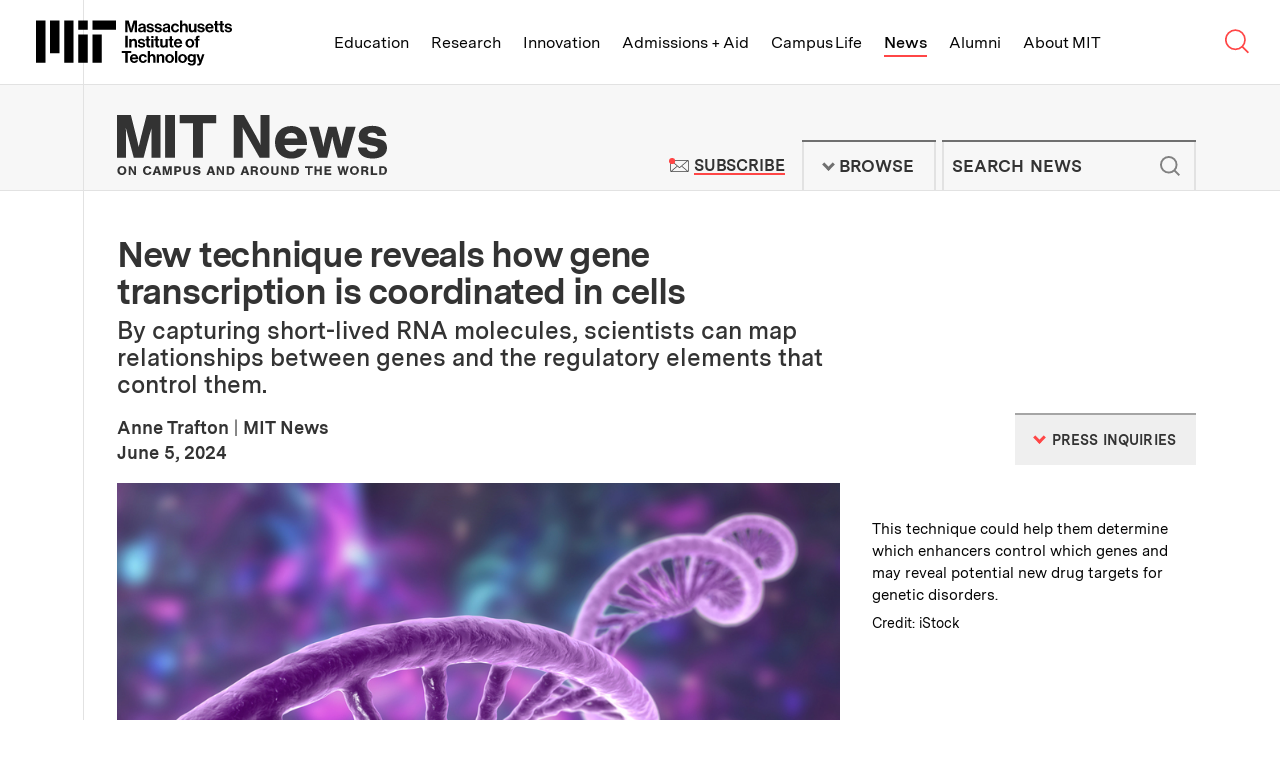

--- FILE ---
content_type: text/html; charset=UTF-8
request_url: https://news.mit.edu/2024/new-technique-reveals-gene-transcription-coordinated-cells-0605
body_size: 31261
content:
<!DOCTYPE html>
<html lang="en" class="no-js">
  <head>
    <meta charset="utf-8" />
<meta name="viewport" content="width=device-width, initial-scale=1.0" />
<meta name="description" content="MIT researchers invented a technique that allows them to observe which genes and enhancers are active in a cell at the same time. This could help them determine which enhancers control which genes and may reveal potential new drug targets for genetic disorders." />
<meta name="keywords" content="Enhancers, RNA sequencing, gene regulation, transcription, Phillip Sharp, Jay Mahat" />
<meta name="news_keywords" content="Enhancers, RNA sequencing, gene regulation, transcription, Phillip Sharp, Jay Mahat" />
<meta name="twitter:site" content="@mit" />
<meta property="twitter:site:id" content="15460048" />
<meta name="twitter:card" content="summary_large_image" />
<meta property="twitter:title" content="New technique reveals how gene transcription is coordinated in cells" />
<meta property="twitter:image" content="https://news.mit.edu/sites/default/files/images/202406/MIT_Enhancer-RNA-01.jpg" />
<meta property="fb:page_id" content="126533127390327" />
<meta property="og:title" content="New technique reveals how gene transcription is coordinated in cells" />
<meta property="og:image" content="https://news.mit.edu/sites/default/files/images/202406/MIT_Enhancer-RNA-01.jpg" />
<meta property="og:description" content="MIT researchers invented a technique that allows them to observe which genes and enhancers are active in a cell at the same time. This could help them determine which enhancers control which genes and may reveal potential new drug targets for genetic disorders." />
<meta property="og:site_name" content="MIT News | Massachusetts Institute of Technology" />
<meta property="og:type" content="article" />
<meta property="og:url" content="https://news.mit.edu/2024/new-technique-reveals-gene-transcription-coordinated-cells-0605" />
<meta property="og:author" content="Anne Trafton | MIT News" />
<link rel="image_src" href="https://news.mit.edu/sites/default/files/images/202406/MIT_Enhancer-RNA-01.jpg" />
<link rel="canonical" href="https://news.mit.edu/2024/new-technique-reveals-gene-transcription-coordinated-cells-0605" />

    <title>New technique reveals how gene transcription is coordinated in cells | MIT News | Massachusetts Institute of Technology</title>
    <link rel="icon" href="/themes/mit/assets/img/favicon/favicon.ico" sizes="32x32">
<link rel="icon" href="/themes/mit/assets/img/favicon/favicon.svg" type="image/svg+xml">
<link rel="apple-touch-icon" href="/themes/mit/assets/img/favicon/apple-touch-icon.png">
<link rel="manifest" href="/themes/mit/assets/img/favicon/manifest.webmanifest">    <link rel="stylesheet" media="all" href="/core/modules/views/css/views.module.css?t8xeed" />
<link rel="stylesheet" media="all" href="/modules/contrib/paragraphs/css/paragraphs.unpublished.css?t8xeed" />
<link rel="stylesheet" media="all" href="/themes/mit/assets/css/main.css?t8xeed" />
<link rel="stylesheet" media="print" href="/themes/mit/assets/css/print.css?t8xeed" />

    <script>(function(w,d,s,l,i){w[l]=w[l]||[];w[l].push({'gtm.start':
    new Date().getTime(),event:'gtm.js'});var f=d.getElementsByTagName(s)[0],
    j=d.createElement(s),dl=l!='dataLayer'?'&l='+l:'';j.async=true;j.src=
    'https://www.googletagmanager.com/gtm.js?id='+i+dl;f.parentNode.insertBefore(j,f);
    })(window,document,'script','dataLayer','GTM-KDTCBZD');</script>
    
    
  </head>
  <body class="news-article">
    <noscript><iframe src="https://www.googletagmanager.com/ns.html?id=GTM-KDTCBZD"
    height="0" width="0" style="display:none;visibility:hidden"></iframe></noscript>
    <a href="#main" class="skip-to-content">Skip to content ↓</a>
    
      <div class="dialog-off-canvas-main-canvas" data-off-canvas-main-canvas>
    



<section class="tle-header">    
  <div class="tle-logo">
    <div class="tle-logo-mit">
      <a class="logo-mit" href="http://web.mit.edu">
        <svg class="mit-logo-name" xmlns="http://www.w3.org/2000/svg" width="400" height="92.249" viewBox="0 0 400 92.249">
  <path class="mit-logo-name--color" id="mit_lockup_std-three-line_rgb_black" d="M349.2,160l3.389,12.047c.4,1.544.805,3.087,1.074,4.362.168.738.3,1.443.436,2.114h.067c.134-.671.268-1.376.436-2.114.268-1.275.6-2.819,1.04-4.362L359.028,160h6.946v23.993h-4.53V170.235c0-.973,0-2.181.1-3.221.034-.57.067-1.175.1-1.745h-.067c-.1.57-.235,1.107-.336,1.644-.235.94-.47,2.013-.7,2.92l-4.128,14.161h-4.664l-4.027-14.161c-.268-.906-.47-1.98-.7-2.92-.1-.537-.235-1.074-.336-1.644h-.067c.034.57.067,1.174.1,1.745.034,1.04.1,2.248.1,3.221v13.758H342.35V160Zm30.2,22.081h-.067a4.582,4.582,0,0,1-1.745,1.644,7.24,7.24,0,0,1-3.322.671c-3.557,0-6.007-1.812-6.007-5.268a4.437,4.437,0,0,1,2.013-3.993,11.88,11.88,0,0,1,4.9-1.544c2.886-.4,4.161-.638,4.161-1.946,0-1.275-.94-2.047-2.886-2.047-2.148,0-3.188.738-3.322,2.416h-4.06a5.254,5.254,0,0,1,1.879-3.96,8.256,8.256,0,0,1,5.537-1.711c5.168,0,7.248,2.282,7.248,6.342v8.758c0,1.309.2,2.081.6,2.383v.168h-4.4A4.838,4.838,0,0,1,379.4,182.081Zm-1.007-1.913a3.022,3.022,0,0,0,1.04-2.248v-2.584a11.133,11.133,0,0,1-3.188,1.007c-2.416.537-3.557,1.074-3.557,2.685s1.074,2.181,2.685,2.181A4.375,4.375,0,0,0,378.391,180.168Zm6.946-1.745h4.228c.3,2.013,1.678,2.852,3.758,2.852,2.013,0,3.154-.772,3.154-1.98,0-.805-.57-1.275-1.376-1.577a25.006,25.006,0,0,0-3.154-.7,11.258,11.258,0,0,1-4.195-1.409,4.154,4.154,0,0,1-1.913-3.792,4.8,4.8,0,0,1,2.047-4.161,8.5,8.5,0,0,1,4.966-1.342c4.6,0,7.014,2.181,7.383,5.7h-4.128c-.235-1.879-1.342-2.517-3.322-2.517-1.812,0-2.953.638-2.953,1.913,0,.772.57,1.141,1.477,1.409.872.3,2.047.436,3.255.7a12.029,12.029,0,0,1,4.128,1.409,4.474,4.474,0,0,1,1.946,4.027,4.843,4.843,0,0,1-2.013,4.06,8.875,8.875,0,0,1-5.235,1.477C388.357,184.5,385.606,182.114,385.337,178.423Zm16.308,0h4.228c.3,2.013,1.678,2.852,3.758,2.852,2.013,0,3.154-.772,3.154-1.98,0-.805-.571-1.275-1.376-1.577a25.011,25.011,0,0,0-3.154-.7,11.259,11.259,0,0,1-4.195-1.409,4.154,4.154,0,0,1-1.913-3.792,4.8,4.8,0,0,1,2.047-4.161,8.5,8.5,0,0,1,4.966-1.342c4.6,0,7.013,2.181,7.383,5.7h-4.128c-.235-1.879-1.342-2.517-3.322-2.517-1.812,0-2.953.638-2.953,1.913,0,.772.57,1.141,1.477,1.409.873.3,2.047.436,3.255.7A12.029,12.029,0,0,1,415,174.933a4.474,4.474,0,0,1,1.946,4.027,4.843,4.843,0,0,1-2.013,4.06A8.875,8.875,0,0,1,409.7,184.5C404.666,184.5,401.914,182.114,401.646,178.423Zm27.684,3.658h-.067a4.582,4.582,0,0,1-1.745,1.644,7.24,7.24,0,0,1-3.322.671c-3.557,0-6.007-1.812-6.007-5.268a4.437,4.437,0,0,1,2.013-3.993,11.88,11.88,0,0,1,4.9-1.544c2.886-.4,4.161-.638,4.161-1.946,0-1.275-.94-2.047-2.886-2.047-2.148,0-3.188.738-3.322,2.416h-4.06a5.254,5.254,0,0,1,1.879-3.96,8.256,8.256,0,0,1,5.537-1.711c5.168,0,7.248,2.282,7.248,6.342v8.758c0,1.309.2,2.081.6,2.383v.168h-4.4A4.838,4.838,0,0,1,429.33,182.081Zm-1.007-1.913a3.022,3.022,0,0,0,1.04-2.248v-2.584a11.134,11.134,0,0,1-3.188,1.007c-2.416.537-3.557,1.074-3.557,2.685s1.074,2.181,2.685,2.181A4.375,4.375,0,0,0,428.323,180.168Zm9.564,1.678A9.189,9.189,0,0,1,435.5,175.4a9.466,9.466,0,0,1,2.349-6.477,8.218,8.218,0,0,1,6.242-2.617,8.37,8.37,0,0,1,5.369,1.745,7.372,7.372,0,0,1,2.45,4.564h-4.463a3.1,3.1,0,0,0-3.154-2.651c-2.785,0-4.161,2.047-4.161,5.436,0,3.289,1.275,5.436,4.094,5.436a3.171,3.171,0,0,0,3.456-2.919h4.4a6.8,6.8,0,0,1-2.248,4.631,8.066,8.066,0,0,1-5.5,1.946A8.521,8.521,0,0,1,437.887,181.846Zm20.638-12.819a5.423,5.423,0,0,1,5-2.718,5.606,5.606,0,0,1,4.3,1.812,6.833,6.833,0,0,1,1.644,4.631v11.242H464.9V173.423a2.832,2.832,0,0,0-2.987-3.154c-2.013,0-3.49,1.577-3.49,3.96v9.765H453.86V160h4.564v9.027Zm24.43,12.953h-.1a5.524,5.524,0,0,1-4.933,2.483c-3.859,0-5.973-2.383-5.973-6.208V166.779h4.53v10.7c0,2.013.872,3.121,2.852,3.121,2.148,0,3.456-1.611,3.456-3.893v-9.933h4.564v17.215h-4.4Zm6.074-3.557h4.228c.3,2.013,1.678,2.852,3.758,2.852,2.013,0,3.154-.772,3.154-1.98,0-.805-.571-1.275-1.376-1.577a25.007,25.007,0,0,0-3.154-.7,11.258,11.258,0,0,1-4.195-1.409,4.154,4.154,0,0,1-1.913-3.792,4.8,4.8,0,0,1,2.047-4.161,8.5,8.5,0,0,1,4.966-1.342c4.6,0,7.013,2.181,7.383,5.7H499.8c-.235-1.879-1.342-2.517-3.322-2.517-1.812,0-2.953.638-2.953,1.913,0,.772.57,1.141,1.477,1.409.872.3,2.047.436,3.255.7a12.03,12.03,0,0,1,4.128,1.409,4.475,4.475,0,0,1,1.946,4.027,4.843,4.843,0,0,1-2.013,4.06,8.875,8.875,0,0,1-5.235,1.477C492.048,184.5,489.3,182.114,489.028,178.423Zm18.791,3.423a9.229,9.229,0,0,1-2.316-6.477,9.342,9.342,0,0,1,2.383-6.443,8.131,8.131,0,0,1,6.108-2.617,7.577,7.577,0,0,1,6.309,2.886,11.949,11.949,0,0,1,2.181,7.483H510c.369,2.685,1.779,4.3,4.4,4.3a3.187,3.187,0,0,0,3.322-2.114h4.5a6.656,6.656,0,0,1-2.45,3.96,8.512,8.512,0,0,1-5.336,1.678A8.693,8.693,0,0,1,507.819,181.846Zm2.248-8.322h7.651a3.59,3.59,0,0,0-3.658-3.691C511.645,169.832,510.47,171.242,510.068,173.524Zm15.369-6.745v-5.369H529.9v5.369h2.953v3.188H529.9v8.96c0,1.309.671,1.711,1.711,1.711h.872a2.214,2.214,0,0,0,.47-.034v3.356a5.206,5.206,0,0,1-.738.033c-.5.034-1.208.034-2.114.034a5.442,5.442,0,0,1-3.154-.839,3.747,3.747,0,0,1-1.51-3.289v-9.933h-2.383v-3.188Zm10.6,0v-5.369H540.5v5.369h2.953v3.188H540.5v8.96c0,1.309.671,1.711,1.711,1.711h.873a2.215,2.215,0,0,0,.47-.034v3.356a5.209,5.209,0,0,1-.738.033c-.5.034-1.208.034-2.114.034a5.443,5.443,0,0,1-3.154-.839,3.747,3.747,0,0,1-1.51-3.289v-9.933h-2.383v-3.188Zm8.657,11.644h4.228c.3,2.013,1.678,2.852,3.758,2.852,2.013,0,3.154-.772,3.154-1.98,0-.805-.57-1.275-1.376-1.577a25,25,0,0,0-3.154-.7,11.259,11.259,0,0,1-4.195-1.409,4.154,4.154,0,0,1-1.913-3.792,4.8,4.8,0,0,1,2.047-4.161,8.5,8.5,0,0,1,4.966-1.342c4.6,0,7.014,2.181,7.383,5.7H555.47c-.235-1.879-1.342-2.517-3.322-2.517-1.812,0-2.953.638-2.953,1.913,0,.772.57,1.141,1.476,1.409.873.3,2.047.436,3.255.7a12.03,12.03,0,0,1,4.128,1.409A4.474,4.474,0,0,1,560,178.96a4.843,4.843,0,0,1-2.013,4.06,8.875,8.875,0,0,1-5.235,1.477C547.718,184.5,544.966,182.114,544.7,178.423ZM347.216,191.192v23.993H342.35V191.192Zm7.718,9.128a5.5,5.5,0,0,1,5.1-2.819,5.605,5.605,0,0,1,4.3,1.812,6.832,6.832,0,0,1,1.644,4.631v11.242h-4.564V204.615a2.832,2.832,0,0,0-2.987-3.154c-2.013,0-3.49,1.577-3.49,3.96v9.765H350.37V197.97h4.463v2.349Zm12.584,9.3h4.228c.3,2.013,1.678,2.852,3.758,2.852,2.013,0,3.154-.772,3.154-1.98,0-.805-.57-1.275-1.376-1.577a25.015,25.015,0,0,0-3.154-.7,11.26,11.26,0,0,1-4.195-1.409A4.154,4.154,0,0,1,368.021,203a4.8,4.8,0,0,1,2.047-4.161,8.5,8.5,0,0,1,4.966-1.342c4.6,0,7.014,2.181,7.383,5.7H378.29c-.235-1.879-1.342-2.517-3.322-2.517-1.812,0-2.953.638-2.953,1.913,0,.772.57,1.141,1.477,1.409.873.3,2.047.436,3.255.7a12.028,12.028,0,0,1,4.127,1.409,4.474,4.474,0,0,1,1.946,4.027,4.843,4.843,0,0,1-2.013,4.06,8.875,8.875,0,0,1-5.235,1.477C370.538,215.688,367.787,213.306,367.518,209.615Zm18.188-11.644V192.6h4.463v5.369h2.953v3.188h-2.953v8.96c0,1.309.671,1.711,1.711,1.711h.872a2.217,2.217,0,0,0,.47-.034v3.356a5.2,5.2,0,0,1-.738.034c-.5.034-1.208.034-2.114.034a5.443,5.443,0,0,1-3.154-.839,3.747,3.747,0,0,1-1.51-3.289v-9.933h-2.383V197.97Zm14.127-6.141v4.094h-4.564v-4.094Zm0,6.141v17.215h-4.564V197.97Zm4.128,0V192.6h4.463v5.369h2.953v3.188h-2.953v8.96c0,1.309.671,1.711,1.711,1.711h.873a2.216,2.216,0,0,0,.47-.034v3.356a5.2,5.2,0,0,1-.738.034c-.5.034-1.208.034-2.114.034a5.442,5.442,0,0,1-3.154-.839,3.747,3.747,0,0,1-1.51-3.289v-9.933h-2.383V197.97Zm20.436,15.2h-.1a5.524,5.524,0,0,1-4.933,2.483c-3.859,0-5.973-2.383-5.973-6.208V197.97h4.53v10.7c0,2.013.872,3.121,2.852,3.121,2.148,0,3.456-1.611,3.456-3.893V197.97h4.564v17.215h-4.4Zm8.524-15.2V192.6h4.463v5.369h2.953v3.188h-2.953v8.96c0,1.309.671,1.711,1.711,1.711h.872a2.217,2.217,0,0,0,.47-.034v3.356a5.2,5.2,0,0,1-.738.034c-.5.034-1.208.034-2.114.034a5.443,5.443,0,0,1-3.154-.839,3.747,3.747,0,0,1-1.51-3.289v-9.933h-2.383V197.97Zm10.873,15.067a9.228,9.228,0,0,1-2.316-6.477,9.343,9.343,0,0,1,2.383-6.443,8.131,8.131,0,0,1,6.107-2.618,7.577,7.577,0,0,1,6.309,2.886,11.95,11.95,0,0,1,2.181,7.483H445.974c.369,2.685,1.779,4.3,4.4,4.3a3.186,3.186,0,0,0,3.322-2.114h4.5a6.656,6.656,0,0,1-2.45,3.96,8.512,8.512,0,0,1-5.336,1.678A8.693,8.693,0,0,1,443.793,213.037Zm2.248-8.322h7.651a3.59,3.59,0,0,0-3.658-3.691C447.618,201.024,446.444,202.433,446.041,204.715Zm21.443,8.322a9,9,0,0,1-2.517-6.443,9.133,9.133,0,0,1,2.517-6.477,8.865,8.865,0,0,1,6.477-2.618,9,9,0,0,1,6.51,2.618,9.254,9.254,0,0,1,2.483,6.477,9.113,9.113,0,0,1-2.483,6.443,8.892,8.892,0,0,1-6.51,2.651A8.759,8.759,0,0,1,467.484,213.037Zm10.839-6.443c0-3.389-1.544-5.638-4.362-5.638s-4.362,2.248-4.362,5.638c0,3.356,1.544,5.6,4.362,5.6S478.323,209.95,478.323,206.594Zm7.55-8.624v-1.544a4.716,4.716,0,0,1,2.181-4.362,8.937,8.937,0,0,1,5.47-.839v3.524c-2.148-.1-3.087.134-3.087,1.946v1.275h3.087v3.289h-3.087v13.926h-4.564V201.259h-2.349V197.97ZM354.431,222.383v4.094h-7.215v19.9H342.35v-19.9h-7.215v-4.094Zm-.5,21.846a9.228,9.228,0,0,1-2.316-6.477,9.343,9.343,0,0,1,2.383-6.443,8.131,8.131,0,0,1,6.108-2.618,7.577,7.577,0,0,1,6.309,2.886,11.949,11.949,0,0,1,2.181,7.483H356.109c.369,2.685,1.779,4.3,4.4,4.3a3.186,3.186,0,0,0,3.322-2.114h4.5a6.656,6.656,0,0,1-2.45,3.96,8.512,8.512,0,0,1-5.336,1.678A8.693,8.693,0,0,1,353.928,244.229Zm2.248-8.322h7.651a3.59,3.59,0,0,0-3.658-3.691C357.753,232.215,356.579,233.625,356.176,235.907Zm15.872,8.322a9.189,9.189,0,0,1-2.383-6.443,9.465,9.465,0,0,1,2.349-6.477,8.217,8.217,0,0,1,6.242-2.618,8.37,8.37,0,0,1,5.369,1.745,7.372,7.372,0,0,1,2.45,4.564h-4.463a3.1,3.1,0,0,0-3.154-2.651c-2.785,0-4.161,2.047-4.161,5.436,0,3.289,1.275,5.436,4.094,5.436a3.171,3.171,0,0,0,3.456-2.92h4.4a6.8,6.8,0,0,1-2.248,4.631,8.065,8.065,0,0,1-5.5,1.946A8.521,8.521,0,0,1,372.049,244.229Zm20.638-12.819a5.423,5.423,0,0,1,5-2.718,5.606,5.606,0,0,1,4.3,1.812,6.833,6.833,0,0,1,1.644,4.631v11.242h-4.564V235.806a2.832,2.832,0,0,0-2.987-3.154c-2.013,0-3.49,1.577-3.49,3.96v9.765h-4.564V222.383h4.564v9.027Zm18.121.1a5.5,5.5,0,0,1,5.1-2.819,5.606,5.606,0,0,1,4.3,1.812,6.833,6.833,0,0,1,1.644,4.631v11.242h-4.564V235.806a2.832,2.832,0,0,0-2.987-3.154c-2.013,0-3.49,1.577-3.49,3.96v9.765h-4.564V229.162h4.463v2.349Zm15.336,12.718a8.995,8.995,0,0,1-2.517-6.443,9.133,9.133,0,0,1,2.517-6.477,8.865,8.865,0,0,1,6.477-2.618,9,9,0,0,1,6.51,2.618,9.254,9.254,0,0,1,2.483,6.477,9.113,9.113,0,0,1-2.483,6.443,8.892,8.892,0,0,1-6.51,2.651A8.759,8.759,0,0,1,426.143,244.229Zm10.839-6.443c0-3.389-1.544-5.638-4.362-5.638s-4.362,2.248-4.362,5.638c0,3.356,1.544,5.6,4.362,5.6S436.982,241.142,436.982,237.786Zm11.174-15.4v23.993h-4.564V222.383Zm4.5,21.846a8.995,8.995,0,0,1-2.517-6.443,9.133,9.133,0,0,1,2.517-6.477,8.865,8.865,0,0,1,6.477-2.618,9,9,0,0,1,6.51,2.618,9.254,9.254,0,0,1,2.483,6.477,9.113,9.113,0,0,1-2.483,6.443,8.892,8.892,0,0,1-6.51,2.651A8.759,8.759,0,0,1,452.653,244.229Zm10.839-6.443c0-3.389-1.544-5.638-4.362-5.638s-4.362,2.248-4.362,5.638c0,3.356,1.544,5.6,4.362,5.6S463.492,241.142,463.492,237.786Zm6.074,9.094h4.53c.369,1.074,1.309,1.913,3.456,1.913,2.55,0,3.826-1.175,3.826-3.591v-1.879h-.1a5.467,5.467,0,0,1-4.5,2.013,7.181,7.181,0,0,1-5.2-2.181,8.172,8.172,0,0,1-2.383-6.04,8.954,8.954,0,0,1,2.114-6.141,6.865,6.865,0,0,1,5.336-2.282,5.548,5.548,0,0,1,4.765,2.282h.067v-1.812h4.4v15.906a6.569,6.569,0,0,1-2.047,5.235,9.008,9.008,0,0,1-6.208,1.946C472.854,252.249,470.069,250.236,469.566,246.88Zm11.107-6.577a5.375,5.375,0,0,0,.94-3.289,5.257,5.257,0,0,0-1.007-3.289,3.752,3.752,0,0,0-3.087-1.376c-2.349,0-3.859,1.779-3.859,4.7,0,2.953,1.51,4.631,3.893,4.631A3.775,3.775,0,0,0,480.673,240.3Zm9.933,8.121c1.846,0,2.55-.906,2.55-2.349a6.284,6.284,0,0,0-.268-1.711c-.235-.7-.537-1.644-1.04-2.953l-4.631-12.248h4.8l2.55,7.752c.268.805.5,1.711.738,2.483.1.436.235.839.369,1.275h.067c.1-.436.2-.839.3-1.275a25.347,25.347,0,0,1,.7-2.483l2.416-7.752h4.6l-6.007,17.651a9.269,9.269,0,0,1-2.215,4.027,5.378,5.378,0,0,1-3.859,1.175H489v-3.591Zm-244.229-2.047h19.195V188.792H246.377Zm28.792-67.182h47.987V160H275.169ZM246.377,160h19.195v19.195H246.377Zm-28.792,86.377h19.195V160H217.584Zm-28.792-19.195h19.195V160H188.792ZM160,246.377h19.195V160H160Zm115.169,0h19.195V188.792H275.169Z" transform="translate(-160 -160)"/>
</svg>

<svg class="mit-logo-name--alt-without-name" xmlns="http://www.w3.org/2000/svg" width="200" height="105.882" viewBox="0 0 200 105.882">
  <path class="mit-logo-name--color" id="mit_logo_std_rgb_black" d="M265.882,265.882h23.529V195.294H265.882Zm35.294-82.353H360V160H301.176ZM265.882,160h23.529v23.529H265.882ZM230.588,265.882h23.529V160H230.588Zm-35.294-23.529h23.529V160H195.294ZM160,265.882h23.529V160H160Zm141.176,0h23.529V195.294H301.176Z" transform="translate(-160 -160)"/>
</svg>
<span class="visually-hidden">Massachusetts Institute of Technology</span></a>
    </div>
  </div>
  <nav class="tle-nav" aria-label="Browse MIT top level links">
    <a class="tle-nav--title" href="#tle-nav--menu"><span class="visually-hidden">MIT Top </span><span class="title">Menu</span><span class="arrow">↓</span></a>
    <ul id="tle-nav--menu" class="tle-nav--list">
      <li class="tle-nav--link-item"><a class="tle-nav--link" href="http://web.mit.edu/education">Education</a></li>
      <li class="tle-nav--link-item"><a class="tle-nav--link" href="http://web.mit.edu/research">Research</a></li>
      <li class="tle-nav--link-item"><a class="tle-nav--link" href="http://web.mit.edu/innovation">Innovation</a></li>
      <li class="tle-nav--link-item"><a class="tle-nav--link" href="http://web.mit.edu/admissions-aid">Admissions + Aid</a></li>
      <li class="tle-nav--link-item"><a class="tle-nav--link" href="http://web.mit.edu/campus-life">Campus Life</a></li>
      <li class="tle-nav--link-item active"><a class="tle-nav--link" href="/">News</a></li>
      <li class="tle-nav--link-item"><a class="tle-nav--link" href="http://web.mit.edu/alumni">Alumni</a></li>
      <li class="tle-nav--link-item"><a class="tle-nav--link" href="http://web.mit.edu/about">About MIT</a></li>
      <li class="tle-nav--link-item tle-nav--link-item--more-block">
        <button class="tle-nav--link tle-nav--link--more-button">More <span class="site-nav__arrow">↓</span></button>
        <ul class="tle-nav--more--list"></ul>
      </li>      
    </ul>

    <div class="tle-nav--search-button">
        <a class="tle-nav--search-button--trigger" href="http://web.mit.edu/search/">
          <svg class="tle-nav--search-button--icon--open" width="0" viewBox="0 0 23 22">
            <g stroke="currentColor" stroke-width="1.5" fill="none">
            <circle cx="9.20757329" cy="8.99160695" r="8.50646589"></circle>
            <path d="M14.8522097,14.6362434 L20.7140392,20.4980728"></path>
            </g>
          </svg><svg class="tle-nav--search-button--icon--close" xmlns="http://www.w3.org/2000/svg" width="0" viewBox="0 0 18 18">
            <path fill="none" stroke="currentColor" stroke-width="1.5" d="M1 1L17 17M1 17L17 1"></path>
          </svg><span class="visually-hidden">Search MIT</span>
        </a>
    </div>    
  </nav>
</section> 
<section class="tle-search--wrapper">
  <div class="tle-search">
    <form method="GET" action="https://web.mit.edu/search/" id="tle-search-form" class="tle-search-form">
      <label for="tle-search-form-input" class="tle-search-form--label">Search websites, locations, and people</label>
      <div class="tle-search-form--input-wrapper">
        <svg width="30" viewBox="0 0 23 22" version="1.1" xmlns="http://www.w3.org/2000/svg" xmlns:xlink="http://www.w3.org/1999/xlink" stroke="currentColor" stroke-width="1.5" class="tle-search-form--search-icon"><g stroke="currentColor" stroke-width="1.5" fill="none"><circle cx="9.20757329" cy="8.99160695" r="8.50646589"></circle> <path d="M14.8522097,14.6362434 L20.7140392,20.4980728" id="Line-4"></path></g></svg> 
        <input type="query" id="tle-search-form--input" autocomplete="off" name="q" aria-label="search MIT" placeholder="What are you looking for?" class="tle-search-form--input">
        <button type="reset" for="tle-search-form" aria-label="reset" class="tle-search-form--button-reset">
          <svg xmlns="http://www.w3.org/2000/svg" width="26" height="26" viewBox="0 0 26 26" class="tle-search-form--button-reset--icon">
            <circle fill="red" cx="13" cy="13" r="13"></circle> 
            <path d="M9.9 9.9l6.5 6.5M16.4 9.9l-6.5 6.5" stroke="currentColor"></path>
          </svg>
        </button>
      </div>
    </form>
    <div class="tle-search--suggested-results--wrapper">
      <div class="tle-search--suggested-results">
        <div class="tle-search--suggested-results--top-links--placeholder"></div>
        <div class="tle-search--suggested-results--locations--placeholder"></div>
        <div class="tle-search--suggested-results--directory--placeholder"></div>
        <button type="submit" form="tle-search-form" class="tle-search--suggested-results--button-see-more">
          <span class="tle-search--suggested-results--button-see-more--text">See More Results</span>
        </button>
      </div>
      <p class="tle-search--suggested-results--feedback"><a href="http://web.mit.edu/feedback" class="tle-search--suggested-results--feedback--link">Suggestions or feedback?</a></p>
    </div>    
  </div>
</section>

<header class="site-header">   
  <div class="site-header--inner">
    <div class="site-logo">
      <div class="site-logo--mit-news">
                                        <h2 class="site-logo--mit-news--heading">
          <a class="logo--mit-news" href="/"><svg xmlns="http://www.w3.org/2000/svg" width="0" viewBox="0 0 350.922 78.577" class="logo">
  <g class="tagline" transform="translate(0.487 66.798)">
    <g>
      <path d="M12.132,61.991a5.519,5.519,0,0,1-5.866,5.753A5.554,5.554,0,0,1,.4,61.854a5.809,5.809,0,0,1,1.816-4.383,6.04,6.04,0,0,1,4.05-1.37C9.9,55.965,12.132,58.43,12.132,61.991Zm-8.939-.137c0,2.328,1.117,3.7,3.073,3.7s3.073-1.37,3.073-3.7-1.117-3.835-3.073-3.835C4.45,58.156,3.193,59.526,3.193,61.854Z" transform="translate(-0.4 -55.965)" fill="#333"/>
      <path d="M17.884,67.531l-3.352-5.753-1.257-2.191v7.944H10.9V56.3h2.793l3.212,5.616c.419.822.7,1.37,1.257,2.328V56.3h2.374V67.531Z" transform="translate(3.765 -55.889)" fill="#333"/>
      <path d="M32.441,59.972a2.177,2.177,0,0,0-2.374-1.644c-1.955,0-3.073,1.37-3.073,3.7s1.117,3.7,2.933,3.7a2.319,2.319,0,0,0,2.514-2.055h2.793c-.279,2.6-2.374,4.109-5.308,4.109-3.492,0-5.727-2.328-5.727-5.89S26.435,56,29.927,56c2.793,0,4.749,1.507,5.168,3.835H32.441Z" transform="translate(9.042 -56)" fill="#333"/>
      <path d="M36.731,65.2l-.7,2.328H33.1L37.29,56.3h3.352l3.771,11.231H41.341l-.7-2.328Zm2.1-6.438-1.4,4.383h2.654Z" transform="translate(12.572 -55.889)" fill="#333"/>
      <path d="M47.209,67.531,45.533,61.5a6.062,6.062,0,0,1-.279-1.1,3.476,3.476,0,0,0-.279-.685v7.807H42.6V56.3h3.771l1.536,5.89a17.317,17.317,0,0,1,.559,2.6c0-.274.14-.274.14-.411l.14-.685a4.758,4.758,0,0,0,.14-.822,2.356,2.356,0,0,0,.14-.685l1.536-5.89h3.771V67.531H51.958V59.724a2.958,2.958,0,0,1-.419,1.233,1.343,1.343,0,0,0-.14.548l-1.676,6.027H47.209Z" transform="translate(16.341 -55.889)" fill="#333"/>
      <path d="M56.054,67.531H53.4V56.3h4.609a4.736,4.736,0,0,1,3.212.822A3.7,3.7,0,0,1,62.479,60a3.373,3.373,0,0,1-.978,2.6,4.044,4.044,0,0,1-2.933,1.1H56.054Zm2.1-6.027a1.515,1.515,0,1,0,0-3.013h-2.1v3.15h2.1Z" transform="translate(20.626 -55.889)" fill="#333"/>
      <path d="M71.2,56.2v7.67a3.174,3.174,0,0,1-1.257,2.876,5.531,5.531,0,0,1-3.492.959,5.8,5.8,0,0,1-3.492-.959A3.334,3.334,0,0,1,61.7,63.87V56.2h2.654v7.4c0,.822.14,1.1.419,1.37a3.034,3.034,0,0,0,1.676.548,1.759,1.759,0,0,0,1.536-.548c.419-.274.419-.685.419-1.37V56.2Z" transform="translate(23.918 -55.926)" fill="#333"/>
      <path d="M77.684,59.8v-.137c0-.959-.838-1.507-2.1-1.507s-1.955.411-1.955,1.1c0,.411.419.822,1.117.959l2.374.548a5.282,5.282,0,0,1,2.654,1.1,2.861,2.861,0,0,1,.838,2.191c0,2.328-1.816,3.7-4.889,3.7-3.212,0-5.028-1.507-5.028-3.972h2.654c0,1.233.838,1.918,2.374,1.918,1.4,0,2.235-.411,2.235-1.233,0-.548-.419-.959-1.257-1.1l-2.374-.548a4.257,4.257,0,0,1-2.514-1.1,2.738,2.738,0,0,1-.978-2.191c0-2.191,1.816-3.424,4.749-3.424a4.661,4.661,0,0,1,4.05,1.644,4.541,4.541,0,0,1,.7,2.191H77.684Z" transform="translate(27.489 -55.963)" fill="#333"/>
      <path d="M86.931,65.2l-.7,2.328H83.3L87.49,56.3h3.352l3.771,11.231H91.541l-.7-2.328Zm2.1-6.438-1.4,4.383h2.654Z" transform="translate(32.487 -55.889)" fill="#333"/>
      <path d="M99.784,67.531l-3.352-5.753-1.257-2.191v7.944H92.8V56.3h2.793l3.212,5.616c.419.822.7,1.37,1.257,2.328V56.3h2.374V67.531Z" transform="translate(36.256 -55.889)" fill="#333"/>
      <path d="M102.1,56.2h4.05c2.374,0,3.631.411,4.749,1.507a5.554,5.554,0,0,1,1.4,3.972,6.348,6.348,0,0,1-1.536,4.246c-.978,1.1-2.374,1.507-4.469,1.507h-4.05V56.2Zm4.469,9.177c1.257,0,1.955-.274,2.374-1.1a5.132,5.132,0,0,0,0-4.657,2.161,2.161,0,0,0-2.235-1.1h-1.955v6.985h1.816Z" transform="translate(39.946 -55.926)" fill="#333"/>
      <path d="M118.631,65.2l-.7,2.328H115L119.19,56.3h3.352l3.771,11.231h-3.073l-.7-2.328Zm2.1-6.438-1.4,4.383h2.654Z" transform="translate(45.063 -55.889)" fill="#333"/>
      <path d="M127.154,67.531H124.5V56.3h5.168a4.621,4.621,0,0,1,3.073.685,2.9,2.9,0,0,1,1.117,2.328,2.8,2.8,0,0,1-1.955,2.739c1.117.411,1.536.959,1.676,2.465l.14,1.644a2.721,2.721,0,0,0,.419,1.507h-2.654a1.058,1.058,0,0,1-.419-.959l-.14-1.507c-.14-1.37-.7-2.055-2.1-2.055h-1.816v4.383Zm2.654-6.574c.978,0,1.536-.411,1.536-1.233s-.559-1.233-1.536-1.233h-2.654v2.6h2.654Z" transform="translate(48.832 -55.889)" fill="#333"/>
      <path d="M144.832,61.991a5.867,5.867,0,0,1-11.732-.137,5.809,5.809,0,0,1,1.816-4.383,6.04,6.04,0,0,1,4.05-1.37C142.458,55.965,144.832,58.43,144.832,61.991Zm-8.939-.137c0,2.328,1.117,3.7,3.073,3.7s3.073-1.37,3.073-3.7-1.117-3.835-3.073-3.835C137.011,58.156,135.893,59.526,135.893,61.854Z" transform="translate(52.244 -55.965)" fill="#333"/>
      <path d="M153.1,56.2v7.67a3.174,3.174,0,0,1-1.257,2.876,5.531,5.531,0,0,1-3.492.959,5.8,5.8,0,0,1-3.492-.959A3.333,3.333,0,0,1,143.6,63.87V56.2h2.654v7.4c0,.822.14,1.1.419,1.37a3.034,3.034,0,0,0,1.676.548,1.759,1.759,0,0,0,1.536-.548c.419-.274.419-.685.419-1.37V56.2Z" transform="translate(56.409 -55.926)" fill="#333"/>
      <path d="M159.784,67.531l-3.352-5.753-1.257-2.191v7.944H152.8V56.3h2.793l3.212,5.616c.419.822.7,1.37,1.257,2.328V56.3h2.374V67.531Z" transform="translate(60.059 -55.889)" fill="#333"/>
      <path d="M162.1,56.2h4.05c2.374,0,3.631.411,4.749,1.507a5.553,5.553,0,0,1,1.4,3.972,6.348,6.348,0,0,1-1.536,4.246c-.978,1.1-2.374,1.507-4.469,1.507h-4.05V56.2Zm4.469,9.177c1.257,0,1.955-.274,2.374-1.1a5.132,5.132,0,0,0,0-4.657,2.161,2.161,0,0,0-2.235-1.1h-1.955v6.985h1.816Z" transform="translate(63.748 -55.926)" fill="#333"/>
      <path d="M181.385,67.531h-2.654v-9.04H175.1V56.3h9.777v2.191h-3.631v9.04Z" transform="translate(68.906 -55.889)" fill="#333"/>
      <path d="M186.454,62.6v4.931H183.8V56.3h2.654v4.246h4.33V56.3h2.654V67.531h-2.654V62.6Z" transform="translate(72.357 -55.889)" fill="#333"/>
      <path d="M201.9,58.355h-6.146v2.191h5.308V62.6h-5.308V65.34h6.285v2.191H193.1V56.3h8.8Z" transform="translate(76.046 -55.889)" fill="#333"/>
      <path d="M208.312,67.531,205.1,56.3h2.654l1.257,5.068c.279.959.419,1.507.7,2.739a11.82,11.82,0,0,1,.559-2.739l1.117-5.068H213.9l1.117,5.068a23.766,23.766,0,0,1,.559,2.739c.14-.548.279-1.37.559-2.739l1.257-5.068h2.654l-3.352,11.231h-2.514l-1.117-4.657A19.263,19.263,0,0,1,212.5,60c-.279,1.233-.419,1.918-.559,2.876l-1.117,4.657Z" transform="translate(80.807 -55.889)" fill="#333"/>
      <path d="M228.532,61.991a5.867,5.867,0,0,1-11.732-.137,5.809,5.809,0,0,1,1.816-4.383,6.04,6.04,0,0,1,4.05-1.37C226.3,55.965,228.532,58.43,228.532,61.991Zm-8.939-.137c0,2.328,1.117,3.7,3.073,3.7s3.073-1.37,3.073-3.7-1.117-3.835-3.073-3.835C220.85,58.156,219.593,59.526,219.593,61.854Z" transform="translate(85.449 -55.965)" fill="#333"/>
      <path d="M229.954,67.531H227.3V56.3h5.168a4.621,4.621,0,0,1,3.073.685,2.9,2.9,0,0,1,1.117,2.328,2.8,2.8,0,0,1-1.955,2.739c1.117.411,1.536.959,1.676,2.465l.14,1.644a2.721,2.721,0,0,0,.419,1.507h-2.654a1.058,1.058,0,0,1-.419-.959l-.14-1.507c-.14-1.37-.7-2.055-2.1-2.055h-1.816v4.383Zm2.514-6.574c.978,0,1.536-.411,1.536-1.233s-.559-1.233-1.536-1.233h-2.654v2.6h2.654Z" transform="translate(89.614 -55.889)" fill="#333"/>
      <path d="M238.954,65.34h5.726v2.191H236.3V56.3h2.654Z" transform="translate(93.184 -55.889)" fill="#333"/>
      <path d="M244,56.2h4.05c2.374,0,3.631.411,4.749,1.507a5.553,5.553,0,0,1,1.4,3.972,6.348,6.348,0,0,1-1.536,4.246c-.978,1.1-2.374,1.507-4.469,1.507H244Zm4.47,9.177c1.257,0,1.955-.274,2.374-1.1a5.132,5.132,0,0,0,0-4.657,2.161,2.161,0,0,0-2.235-1.1h-1.955v6.985h1.816Z" transform="translate(96.239 -55.926)" fill="#333"/>
    </g>
  </g>
  <g class="mit-news">
    <path d="M21.773,55.944,13.867,26.123c-.608-2.5-1.095-4.294-1.46-5.487-.487-1.789-.487-2.147-.973-3.7.122,2.028.122,3.459.122,4.413l.122,5.368V55.944H0V0H18l7.3,29.344c1.095,4.413,2.068,8.946,2.8,12.644q.365-1.61.365-1.789l.973-3.578c.122-.954.487-2.266.851-3.817.487-1.789.851-3.578.851-3.7L38.559,0H56.439V55.944H44.762V26.719l.122-5.368c0-1.074,0-2.386.122-4.413-.973,3.34-1.581,5.606-1.825,6.322-.487,1.551-.73,2.624-.851,2.743l-7.785,29.94Z" fill="#333"/>
    <path d="M64.294,55.944H51.4V0H64.294Z" transform="translate(11.121)" fill="#333"/>
    <path d="M97.166,55.944H84.272V10.735H67V0h47.438V10.735H97.166Z" transform="translate(14.497)" fill="#333"/>
    <path d="M158.372,55.944,142.194,27.316l-5.96-10.855c.122,2.982.122,5.01.122,6.68.122,2.982.122,6.322.122,9.781V55.944H124.8V0h13.38l15.691,27.912c2.189,4.175,3.649,7.157,5.839,11.332-.122-2.266-.122-3.817-.122-5.487l-.122-4.175V0h11.677V55.944Z" transform="translate(27.003)" fill="#333"/>
    <path d="M181.085,36.911c.73,5.487,4.136,8.588,9.366,8.588,3.284,0,5.6-1.074,7.177-3.578h12.285C207.6,49.793,199.939,54.8,190.086,54.8c-12.772,0-21.286-8.588-21.286-21.352,0-12.644,8.636-21.352,21.165-21.352,8.758,0,15.326,4.294,18.367,11.928,1.46,3.578,2.068,7.276,2.068,12.883Zm16.908-8.469c-.487-4.771-3.284-7.4-8.028-7.4s-7.785,2.624-8.758,7.4Z" transform="translate(36.523 2.333)" fill="#333"/>
    <path d="M217.485,53.456,205.2,12.9h12.285l3.527,13.24c.973,3.578,2.189,9.781,2.8,13.121,1.216-6.083,2.189-10.735,2.8-13.121l3.527-13.24h10.582l3.649,13.24c1.581,6.2,2.311,9.781,2.919,13.121.73-4.175,1.46-7.873,2.676-13.121l3.284-13.24h12.529L254.1,53.456H242.421l-4.014-14.195c-1.216-4.891-1.946-8.35-3.041-13.6-1.216,5.606-2.189,10.02-3.041,13.6l-3.406,14.195Z" transform="translate(44.398 2.487)" fill="#333"/>
    <path d="M282.944,25.379c-.487-2.982-3.041-4.652-7.055-4.652-3.527,0-5.839,1.312-5.839,3.34,0,1.551,1.216,2.266,5.109,3.1l7.663,1.551c5.109.954,7.663,2.147,9.366,3.936,1.946,1.789,3.041,4.891,3.041,8.111,0,8.588-7.055,13.956-18.61,13.956-11.434,0-18.61-5.248-19.219-14.314h11.434c.73,3.817,3.284,5.606,8.15,5.606,3.892,0,6.325-1.551,6.325-3.936,0-1.909-1.338-2.982-4.622-3.7l-7.541-1.67c-9.123-1.909-12.529-5.248-12.529-11.69,0-8.111,6.568-13.121,17.637-13.121,10.582,0,17.029,4.652,18.124,13.24H282.944Z" transform="translate(55.693 2.295)" fill="#333"/>
  </g>
</svg><span class="visually-hidden">MIT News | Massachusetts Institute of Technology - On Campus and Around the world</span></a>
        </h2>
        <div class="site-header--subscribe">
          <svg class="icon--mail--subscribe" xmlns="http://www.w3.org/2000/svg" width="19.403" height="13.778" viewBox="0 0 19.403 13.778">
  <g id="Group_2076" data-name="Group 2076" transform="translate(-952 -199)">
    <g id="Page-1" transform="translate(949 193)">
      <g id="icon-6-mail-envelope-closed" transform="translate(4 8)">
        <path id="mail-envelope-closed" d="M4.968,8.938a.74.74,0,0,0-.232.54V18.3a.741.741,0,0,0,.23.541h0l5.7-4.953L4.968,8.938Zm16.469,0a.741.741,0,0,1,.23.541V18.3a.74.74,0,0,1-.232.54l-5.694-4.951,5.7-4.953Zm-6.246,5.431,5.372,4.674H5.84l5.372-4.674L13.2,16.1l1.989-1.729ZM5.475,8A1.472,1.472,0,0,0,4,9.468V18.31a1.468,1.468,0,0,0,1.475,1.468H20.928A1.472,1.472,0,0,0,22.4,18.31V9.468A1.468,1.468,0,0,0,20.928,8ZM13.2,15.14l7.361-6.4H5.84l7.361,6.4Z" transform="translate(-4 -8)" fill="#464646" fill-rule="evenodd"/>
      </g>
    </g>
    <circle id="Ellipse_1111" data-name="Ellipse 1111" cx="3" cy="3" r="3" transform="translate(952 199)" fill="#FF4646"/>
  </g>
</svg>
          <a class="site-header--subscribe--link" href="http://web.mit.edu/mit-daily-weekly/" target="_blank">Subscribe<span class="visually-hidden"> to MIT News newsletter</span></a></a>
        </div>
        <nav class="site-nav" aria-label="Browse news topics">
          <a class="site-nav--browse" href="#site-nav--browse"><i class="arrow down"></i><span class="title">Browse</span></a>
        </nav>
      </div>
    </div>
  </div>
</header>
<div class="site--browse--search">
  <div class="site--browse--search--inner">
    <div class="site--search">
      <form action="/search" method="get" id="search-form" class="site-nav--search-form" accept-charset="UTF-8">
        <label for="keyword" class="visually-hidden">Enter keywords to search for news articles:</label>
        <input type="text" id="keyword" name="keyword" class="site-nav--search-form--keyword" placeholder="Search News">
                <button id="submit-search" class="site-nav--search-form--submit-button">Submit</button> 
      </form>
    </div>

              <a name="site-nav--browse"></a>
      <div class="views-element-container"><div class="js-view-dom-id-0bbc3359a54adbc8a32a23e8dbfe7ce72196faea1a10c512a634635f891b440c">
  
  
  

  
  
  

      <div><div class="site-browse">
  <div class="site-browse--inner">
    <div class="site-browse--recommended--head">
      <h2 class="site-browse--recommended--head--title">Browse By</h2>
    </div>  
    <div class="site-browse--recommended-section site-browse--recommended-section--topics">
      
<div>
  <div class="browse--recommended-head">    <h3 class="browse--recommended-head--title">Topics</h3>
    <span class="browse--recommended-head--title--view-all"><a href="/topics" class="browse--recommended-title--view-all--link">View All</a> →</span>
  </div>  <div class="browse--recommended--descr">
    <div class="browse--recommended--descr--title">Explore:</div>
    <ul class="browse--recommended-descr--list">
          <li class="browse--recommended-descr--list--item"><a href="/topic/machine-learning" hreflang="en">Machine learning</a></li>
          <li class="browse--recommended-descr--list--item"><a href="/topic/sustainability" hreflang="en">Sustainability</a></li>
          <li class="browse--recommended-descr--list--item"><a href="/topic/startups" hreflang="en">Startups</a></li>
          <li class="browse--recommended-descr--list--item"><a href="/topic/black-holes" hreflang="en">Black holes</a></li>
          <li class="browse--recommended-descr--list--item"><a href="/topic/classes-and-programs" hreflang="en">Classes and programs</a></li>
        </ul>
  </div>
</div>
    </div>
    <div class="site-browse--recommended-section site-browse--recommended-section--departments">
      
<div>
  <div class="browse--recommended-head">    <h3 class="browse--recommended-head--title">Departments</h3>
    <span class="browse--recommended-head--title--view-all"><a href="/departments" class="browse--recommended-title--view-all--link">View All</a> →</span>
  </div>  <div class="browse--recommended--descr">
    <div class="browse--recommended--descr--title">Explore:</div>
    <ul class="browse--recommended-descr--list">
          <li class="browse--recommended-descr--list--item"><a href="/department/aeronautics-and-astronautics" hreflang="en">Aeronautics and Astronautics</a></li>
          <li class="browse--recommended-descr--list--item"><a href="/department/brain-and-cognitive-sciences" hreflang="en">Brain and Cognitive Sciences</a></li>
          <li class="browse--recommended-descr--list--item"><a href="/department/architecture" hreflang="en">Architecture</a></li>
          <li class="browse--recommended-descr--list--item"><a href="/department/political-science" hreflang="en">Political Science</a></li>
          <li class="browse--recommended-descr--list--item"><a href="/department/mechanical-engineering" hreflang="en">Mechanical Engineering</a></li>
        </ul>
  </div>
</div>
    </div>
    <div class="site-browse--recommended-section site-browse--recommended-section--clp">
      
<div>
  <div class="browse--recommended-head">    <h3 class="browse--recommended-head--title">Centers, Labs, & Programs</h3>
    <span class="browse--recommended-head--title--view-all"><a href="/centers-labs-programs" class="browse--recommended-title--view-all--link">View All</a> →</span>
  </div>  <div class="browse--recommended--descr">
    <div class="browse--recommended--descr--title">Explore:</div>
    <ul class="browse--recommended-descr--list">
          <li class="browse--recommended-descr--list--item"><a href="/clp/abdul-latif-jameel-poverty-action-lab-j-pal" hreflang="en">Abdul Latif Jameel Poverty Action Lab (J-PAL)</a></li>
          <li class="browse--recommended-descr--list--item"><a href="/clp/picower-institute" hreflang="en">Picower Institute for Learning and Memory</a></li>
          <li class="browse--recommended-descr--list--item"><a href="/clp/media-lab" hreflang="en">Media Lab</a></li>
          <li class="browse--recommended-descr--list--item"><a href="/clp/lincoln-laboratory" hreflang="en">Lincoln Laboratory</a></li>
        </ul>
  </div>
</div>
    </div>
    <div class="site-browse--recommended-section site-browse--recommended-section--schools">
      
<div>
  <div class="browse--recommended-head">    <h3 class="browse--recommended-head--title">Schools</h3>
  </div>  <div class="browse--recommended--descr">
    <ul class="browse--recommended-descr--list">
          <li class="browse--recommended-descr--list--item"><a href="/school/architecture-and-planning" hreflang="en">School of Architecture + Planning</a></li>
          <li class="browse--recommended-descr--list--item"><a href="/school/engineering" hreflang="en">School of Engineering</a></li>
          <li class="browse--recommended-descr--list--item"><a href="/school/humanities-arts-and-social-sciences" hreflang="en">School of Humanities, Arts, and Social Sciences</a></li>
          <li class="browse--recommended-descr--list--item"><a href="/school/management" hreflang="en">Sloan School of Management</a></li>
          <li class="browse--recommended-descr--list--item"><a href="/school/science" hreflang="en">School of Science</a></li>
          <li class="browse--recommended-descr--list--item"><a href="/school/mit-schwarzman-college-computing" hreflang="en">MIT Schwarzman College of Computing</a></li>
        </ul>
  </div>
</div>
    </div>  
    <div class="site-browse--view-itm-section">
      <span class="site-browse--view-itm"><a class="site-browse--view-itm--link" href="/in-the-media">View all news coverage of MIT in the media</a> →</span>
    </div>   
    <div class="site-browse--view-podcasts-section">
      <span class="site-browse--view-podcasts"><a class="site-browse--view-podcasts--link" href="/podcasts">Listen to audio content from MIT News</a> →</span>
    </div>             
    <div class="site-browse--subscribe-section">
      <span class="site-browse--subscribe"><a class="site-browse--subscribe--link" href="http://web.mit.edu/subscribe/">Subscribe to MIT newsletter</a> →</span>
    </div>     
    <div class="site-browse--close--container">
      <a href="#" class="site-browse--close--button-link"><span class="site-browse--close--button-icon"><svg class="icon--button--close" xmlns="http://www.w3.org/2000/svg" width="22" height="22" viewBox="0 0 22 22">
  <g transform="translate(-32 -33)">
    <path id="Path_2543" data-name="Path 2543" d="M43,33A11,11,0,1,0,54,44,11,11,0,0,0,43,33Zm5.318,14.708a.386.386,0,0,1,.113.275.378.378,0,0,1-.113.275l-1.061,1.066a.382.382,0,0,1-.275.113.4.4,0,0,1-.275-.113L43,45.611l-3.7,3.717a.375.375,0,0,1-.275.113.4.4,0,0,1-.275-.113l-1.061-1.066a.386.386,0,0,1-.113-.275.378.378,0,0,1,.113-.275L41.4,43.98,37.677,40.3a.394.394,0,0,1,0-.555l1.061-1.066a.391.391,0,0,1,.55,0L43,42.345l3.717-3.668a.391.391,0,0,1,.55,0l1.061,1.066a.394.394,0,0,1,0,.555L44.606,43.98Z" fill="currentColor"/>
  </g>
</svg>
</span> Close</a>
    </div>             
  </div>
</div>


</div>

    

  
  

  
  
</div>
</div>

      </div>
</div>
<main class="site-main" id="main" aria-live="polite">

    <div class="page--section">
    <div class="page--section--inner">
              <div id="block-mit-breadcrumbs">
  <div class="block-inner">
    
        
            <h4 class="breadcrumb--title visually-hidden">Breadcrumb</h4>
  <ol class="breadcrumb--list">
      <li class="breadcrumb--list-item">
              <a class="breadcrumb--link" href="/">MIT News</a>
          </li>
      <li class="breadcrumb--list-item">
              New technique reveals how gene transcription is coordinated in cells
          </li>
    </ol>

      </div>
</div>
<div data-drupal-messages-fallback class="hidden"></div>

  
            <div id="block-mit-page-title">
  <div class="block-inner">
    
        
          
  <h1><span itemprop="name headline">New technique reveals how gene transcription is coordinated in cells</span> </span>
</h1>


      </div>
</div>
<div id="block-mit-content">
  <div class="block-inner">
    
        
          <article>

  
    

  
  <div>
    
<div  itemprop="description" class="news-article--dek">
        <span>By capturing short-lived RNA molecules, scientists can map relationships between genes and the regulatory elements that control them. </span> 
  </div>

<div  class="news-article--indicators">
      
  </div>

<div  itemprop="author" class="news-article--authored-by">
        <span class="news-article--author">Anne Trafton</span>
  <span class="news-article--authored-by--separator">|</span>
  <span class="news-article--source">MIT News</span>
  
  </div>

<div  itemprop="datePublished" class="news-article--publication-date">
      

      <div class="visually-hidden">              <span class="label">Publication Date</span><span class="visually-hidden">:</span>
        
    </div>          <time datetime="2024-06-05T15:00:00Z">June 5, 2024</time>
      
  </div>

<div  data-nosnippet="true" class="news-article--press-inquiries">
  <div class="news-article--press-inquiries--header"><a href="#press-inquiries" aria-expanded="false" aria-controls="press-inquiries" class="news-article--press-inquiries--title--link"><span class="arrow down"></span><svg class="icon--info" xmlns="http://www.w3.org/2000/svg" width="20" height="20" viewBox="0 0 20 20">
  <path id="iconfinder_icon-information_2867914" d="M12,22A10,10,0,1,1,22,12,10,10,0,0,1,12,22Zm0-2a8,8,0,1,0-8-8A8,8,0,0,0,12,20Zm0-9a1,1,0,0,1,1,1v4a1,1,0,0,1-2,0V12A1,1,0,0,1,12,11Zm0-4a1,1,0,1,1-1,1A1,1,0,0,1,12,7Z" transform="translate(-2 -2)" fill="currentColor"/>
</svg>
<span class="link-text">Press Inquiries</span></a></div>
    <div id="press-inquiries" class="news-article--press-inquiries--descr">
    

  <div class="news-article--press-inquiries--press-contacts">          <h3 >        <span class="label">Press Contact</span><span class="visually-hidden">:</span>
      </h3>  
              <div class="press-contact">
  
    
  
<div  class="news-article--press-inquiries--press-contact--name">
      
            MIT Media Relations        

  </div>

<div  class="news-article--press-inquiries--press-contact--email">
      
      <span class="label">      Email:
    </span>          <a href="mailto:expertrequests@mit.edu">expertrequests@mit.edu</a>      
  </div>

<div  class="news-article--press-inquiries--press-contact--phone">
      
      <span class="label">      Phone:
    </span>          617-253-2700      
  </div>

</div>
      </div>
    <div class="news-article--press-inquiries--descr--close--container">
      <a href="#" class="news-article--press-inquiries--descr--close--button-link"><span class="news-article--press-inquiries--descr--close--button-icon"><svg class="icon--button--close" xmlns="http://www.w3.org/2000/svg" width="22" height="22" viewBox="0 0 22 22">
  <g transform="translate(-32 -33)">
    <path id="Path_2543" data-name="Path 2543" d="M43,33A11,11,0,1,0,54,44,11,11,0,0,0,43,33Zm5.318,14.708a.386.386,0,0,1,.113.275.378.378,0,0,1-.113.275l-1.061,1.066a.382.382,0,0,1-.275.113.4.4,0,0,1-.275-.113L43,45.611l-3.7,3.717a.375.375,0,0,1-.275.113.4.4,0,0,1-.275-.113l-1.061-1.066a.386.386,0,0,1-.113-.275.378.378,0,0,1,.113-.275L41.4,43.98,37.677,40.3a.394.394,0,0,1,0-.555l1.061-1.066a.391.391,0,0,1,.55,0L43,42.345l3.717-3.668a.391.391,0,0,1,.55,0l1.061,1.066a.394.394,0,0,1,0,.555L44.606,43.98Z" fill="currentColor"/>
  </g>
</svg>
</span> Close</a>
    </div>    
  </div>
</div>



<div class="news-article--full-width-wrapper">
  <div class="news-article--full-width-wrapper-inner">
        <div class="news-article--images-gallery--wrapper">
          <div class="news-article--images-gallery">
                  
  <div class="news-article--image-item">
    
      <div class="news-article--media--image--file">
                  

              <img loading="lazy" src="/themes/mit/src/img/placeholder/placeholder--news-article--image-gallery.jpg" width="900" height="600" alt="Rendering of curved DNA strands and components" class="ondemand" data-src="/sites/default/files/styles/news_article__image_gallery/public/images/202406/MIT_Enhancer-RNA-01_0.jpg?itok=22awWGJj" />


        

              </div>

      <div class="news-article--media--image--descr--wrapper">
        <div class="news-article--media--image--descr">
          <div class="news-article--media--image--caption">
            

      <div class="visually-hidden">              <span class="label">Caption</span><span class="visually-hidden">:</span>
        
    </div>          This technique could help them determine which enhancers control which genes and may reveal potential new drug targets for genetic disorders.      
          </div>
          <div class="news-article--media--image--credits">
            

      <div class="visually-hidden">              <span class="label">Credits</span><span class="visually-hidden">:</span>
        
    </div>          Credit: iStock      
          </div>          
        </div>
      </div>
            </div>

              </div>
      <div class="news-article--images-gallery--nav">
        <p class="news-article--images-gallery--nav--inner">
          <button class="news-article--images-gallery--nav--button news-article--images-gallery--nav--button--previous"><svg class="arrow--point-west--slider" data-name="Group 2041" xmlns="http://www.w3.org/2000/svg" xmlns:xlink="http://www.w3.org/1999/xlink" width="0" viewBox="0 0 16.621 30.183">
  <defs>
    <clipPath id="clip-path">
      <path id="Path_494" data-name="Path 494" d="M0-126.293H16.621V-96.11H0Z" transform="translate(0 126.293)" />
    </clipPath>
  </defs>
  <g id="Group_112" data-name="Group 112" clip-path="url(#clip-path)">
    <g id="Group_111" data-name="Group 111" transform="translate(0 0)">
      <path id="Path_493" data-name="Path 493" d="M-48.055-96.11a1.522,1.522,0,0,1-1.081-.448L-62.7-110.12a1.529,1.529,0,0,1,0-2.163l13.562-13.562a1.528,1.528,0,0,1,2.162,0,1.529,1.529,0,0,1,0,2.163L-59.454-111.2l12.48,12.48a1.529,1.529,0,0,1,0,2.163,1.524,1.524,0,0,1-1.081.448" transform="translate(63.146 126.293)" />
    </g>
  </g>
</svg>
<span class="visually-hidden">Previous image</span></button>
          <button class="news-article--images-gallery--nav--button news-article--images-gallery--nav--button--next"><span class="visually-hidden">Next image</span><svg class="arrow--point-east--slider" xmlns="http://www.w3.org/2000/svg" xmlns:xlink="http://www.w3.org/1999/xlink" width="0" viewBox="0 0 16.621 30.183">
  <defs>
    <clipPath id="clip-path">
      <path id="Path_496" data-name="Path 496" d="M0-126.293H16.621V-96.11H0Z" transform="translate(0 126.293)"/>
    </clipPath>
  </defs>
  <g id="Group_2042" data-name="Group 2042" transform="translate(16.621 30.183) rotate(180)">
    <g id="Group_115" data-name="Group 115" clip-path="url(#clip-path)">
      <g id="Group_114" data-name="Group 114" transform="translate(0 0)">
        <path id="Path_495" data-name="Path 495" d="M-48.055-96.11a1.522,1.522,0,0,1-1.081-.448L-62.7-110.12a1.529,1.529,0,0,1,0-2.163l13.562-13.562a1.528,1.528,0,0,1,2.162,0,1.529,1.529,0,0,1,0,2.163L-59.454-111.2l12.48,12.48a1.529,1.529,0,0,1,0,2.163,1.524,1.524,0,0,1-1.081.448" transform="translate(63.146 126.293)" />
      </g>
    </g>
  </g>
</svg></button>
        </p>
      </div>      
    </div>
  </div>
</div>
<div class="news-article--content">

  <div class="news-article--content--body" itemprop="articleBody">
    
    

    <div class="news-article--content--body--inner">
            <div class="paragraph paragraph--type--content-block-text paragraph--view-mode--default">
          

            <p>The human genome contains about 23,000 genes, but only a fraction of those genes are turned on inside a cell at any given time. The complex network of regulatory elements that controls gene expression includes regions of the genome called enhancers, which are often located far from the genes that they regulate.</p><p>This distance can make it difficult to map the complex interactions between genes and enhancers. To overcome that, MIT researchers have invented a new technique that allows them to observe the timing of gene and enhancer activation in a cell. When a gene is turned on around the same time as a particular enhancer, it strongly suggests the enhancer is controlling that gene.</p><p>Learning more about which enhancers control which genes, in different types of cells, could help researchers identify potential drug targets for genetic disorders. Genomic studies have identified mutations in many non-protein-coding regions that are linked to a variety of diseases. Could these be unknown enhancers?</p><p>“When people start using genetic technology to identify regions of chromosomes that have disease information, most of those sites don’t correspond to genes. We suspect they correspond to these enhancers, which can be quite distant from a promoter, so it’s very important to be able to identify these enhancers,” says Phillip Sharp, an MIT Institute Professor Emeritus and member of MIT’s Koch Institute for Integrative Cancer Research.</p><p>Sharp is the senior author of the new study, which <a href="https://www.nature.com/articles/s41586-024-07517-7" target="_blank">appears today</a> in <em>Nature</em>. MIT Research Assistant D.B. Jay Mahat is the lead author of the paper.</p><p><strong>Hunting for eRNA</strong></p><p>Less than 2&nbsp;percent of the human genome consists of protein-coding genes.&nbsp;The rest of the genome includes many elements that control when and how those genes are expressed. Enhancers, which are thought to turn genes on by coming into physical contact with gene promoter regions through transiently forming a complex, were discovered about 45 years ago.</p><p>More recently, in 2010, researchers discovered that these enhancers are transcribed into RNA molecules, known as enhancer RNA or eRNA. Scientists suspect that this transcription occurs when the enhancers are actively interacting with their target genes. This raised the possibility that measuring eRNA transcription levels could help researchers determine when an enhancer is active, as well as which genes it’s targeting.</p><p>“That information is extraordinarily important in understanding how development occurs, and in understanding how cancers change their regulatory programs and activate processes that lead to de-differentiation and metastatic growth,” Mahat says.</p><p>However, this kind of mapping has proven difficult to perform because eRNA is produced in very small quantities and does not last long in the cell. Additionally, eRNA lacks a modification known as a poly-A tail, which is the “hook” that most techniques use to pull RNA out of a cell.</p><p>One way to capture eRNA is to add a nucleotide to cells that halts transcription when incorporated into RNA. These nucleotides also contain a tag called biotin that can be used to fish the RNA out of a cell. However, this current technique only works on large pools of cells and doesn’t give information about individual cells.</p><p>While brainstorming ideas for new ways to capture eRNA, Mahat and Sharp considered using click chemistry, a technique that can be used to join two molecules together if they are each tagged with “click handles” that can react together.</p><p>The researchers designed nucleotides labeled with one click handle, and once these nucleotides are incorporated into growing eRNA strands, the strands can be fished out with a tag containing the complementary handle. This allowed the researchers to capture eRNA and then purify, amplify, and sequence it. Some RNA is lost at each step, but Mahat estimates that they can successfully pull out about 10 percent of the eRNA from a given cell.</p><p>Using this technique, the researchers obtained a snapshot of the enhancers and genes that are being actively transcribed at a given time in a cell.</p><p>“You want to be able to determine, in every cell, the activation of transcription from regulatory elements and from their corresponding gene. And this has to be done in a single cell because that’s where you can detect synchrony or asynchrony between regulatory elements and genes,” Mahat says.</p><p><strong>Timing of gene expression</strong></p><p>Demonstrating their technique in mouse embryonic stem cells, the researchers found that they could calculate approximately when a particular region starts to be transcribed, based on the length of the RNA strand and the speed of the polymerase (the enzyme responsible for transcription) — that is, how far the polymerase transcribes per second. This allowed them to determine which genes and enhancers were being transcribed around the same time.</p><p>The researchers used this approach to determine the timing of the expression of cell cycle genes in more detail than has previously been possible. They were also able to confirm several sets of known gene-enhancer pairs and generated a list of about 50,000 possible enhancer-gene pairs that they can now try to verify.</p><p>Learning which enhancers control which genes would prove valuable in developing new treatments for diseases with a genetic basis. Last year, the U.S. Food and Drug Administration approved the first gene therapy treatment for sickle cell anemia, which works by interfering with an enhancer that results in activation of a fetal globin gene, reducing the production of sickled blood cells.</p><p>The MIT team is now applying this approach to other types of cells, with a focus on autoimmune diseases. Working with researchers at Boston Children’s Hospital, they are exploring immune cell mutations that have been linked to lupus, many of which are found in non-coding regions of the genome.</p><p>“It’s not clear which genes are affected by these mutations, so we are beginning to tease apart the genes these putative enhancers might be regulating, and in what cell types these enhancers are active,” Mahat says. “This is a tool for creating gene-to-enhancer maps, which are fundamental in understanding the biology, and also a foundation for understanding disease.”</p><p>The findings of this study also offer evidence for a <a href="https://news.mit.edu/2019/gene-control-dna-protein-droplets-0808" target="_blank">theory</a> that Sharp has recently developed, along with MIT professors Richard Young and Arup Chakraborty,&nbsp;that gene transcription is controlled by membraneless droplets known as condensates. These condensates are made of large clusters of enzymes and RNA, which Sharp suggests may include eRNA produced at enhancer sites.</p><p>“We picture that the communication between an enhancer and a promoter is a condensate-type, transient structure, and RNA is part of that. This is an important piece of work in building the understanding of how RNAs from enhancers could be active,” he says.</p><p>The research was funded by the National Cancer Institute, the National Institutes of Health, and the Emerald Foundation Postdoctoral Transition Award.&nbsp;</p>        

      </div>
        </div>
  </div>

  <div class="news-article--content--side-column">

    <div>
  <div class="block-inner">
    
        
          <div class="news-article--share">
  <div class="news-article--share--inner">
    <h3 class="news-article--share--title">Share<span class="visually-hidden"> this news article on:</span></h3>
    <ul class="news-article--share--list-items">
      <li class="news-article--share--item">
        <a class="news-article--share--link" href="https://twitter.com/share?url=https://news.mit.edu/2024/new-technique-reveals-gene-transcription-coordinated-cells-0605" target="_blank">
          <svg class="news-article--share--link--icon news-article--share--link--icon--twitter"  xmlns="http://www.w3.org/2000/svg" width="37.347" height="37.347" viewBox="0 0 37.347 37.347">
            <g fill="none" stroke="currentColor" stroke-width="2">
              <circle cx="18.673" cy="18.673" r="18.673" stroke="none"/>
              <circle cx="18.673" cy="18.673" r="17.673" fill="none"/>
            </g>
            <path fill="currentColor" d="M11.324,8.234,18.408,0H16.73L10.574,7.15,5.666,0H0L7.428,10.817,0,19.446H1.678l6.5-7.55,5.189,7.55h5.666Zm-2.3,2.674L8.272,9.831,2.284,1.264H4.862L9.7,8.177l.752,1.077,6.282,8.987H14.152L9.026,10.907Z" transform="translate(9.653 9.137)" fill="#f55"/>
          </svg>

          <span class="news-article--share--link--text visually-hidden">X</span></a>
      </li>
      <li class="news-article--share--item">
        <a class="news-article--share--link" href="https://www.facebook.com/sharer/sharer.php?u=https://news.mit.edu/2024/new-technique-reveals-gene-transcription-coordinated-cells-0605" target="_blank"><svg class="news-article--share--link--icon news-article--share--link--icon--facebook" xmlns="http://www.w3.org/2000/svg" width="0" viewBox="0 0 37.347 37.347">
            <g fill="none" stroke="currentColor" transform="translate(-23.092 -1686)">
              <g transform="translate(23.092 1686)" stroke-width="2">
                <circle cx="18.673" cy="18.673" r="18.673" stroke="none"/>
                <circle cx="18.673" cy="18.673" r="17.673" />
              </g>
              <path d="M7.2,21.4V11.652h3.284l.53-3.813H7.2V5.4c0-1.059.318-1.8,1.907-1.8h2.013V.106C10.8.106,9.533,0,8.156,0A4.589,4.589,0,0,0,3.284,4.978V7.732H0v3.919H3.284V21.4Z" transform="translate(36.163 1694.092)" fill="currentColor"  />
            </g>
          </svg>
          <span class="news-article--share--link--text visually-hidden">Facebook</span></a>
      </li>
      <li class="news-article--share--item">
        <a class="news-article--share--link" href="https://www.linkedin.com/sharing/share-offsite/?url=https://news.mit.edu/2024/new-technique-reveals-gene-transcription-coordinated-cells-0605" target="_blank"><svg class="news-article--share--link--icon news-article--share--link--icon--linkedin" xmlns="http://www.w3.org/2000/svg" width="0" viewBox="0 0 37.347 37.347">
          <g fill="none" stroke="currentColor" transform="translate(-23.092 -1728)">
            <g transform="translate(23.092 1728)" stroke-width="2">
              <circle cx="18.673" cy="18.673" r="18.673" stroke="none"/>
              <circle cx="18.673" cy="18.673" r="17.673" />
            </g>
            <g transform="translate(33 1737)" fill="currentColor" >
              <rect width="3.857" height="12.36" transform="translate(0.315 6.14)" />
              <circle cx="2.204" cy="2.204" r="2.204" transform="translate(0 0)" />
              <path d="M20.266,20.074H16.409V14.091c0-1.417,0-3.306-1.968-3.306s-2.283,1.574-2.283,3.149v6.14H8.3V7.715H12V9.368h.079A4.072,4.072,0,0,1,15.7,7.4c3.857,0,4.566,2.519,4.566,5.9Z" transform="translate(-1.766 -1.574)" />
            </g>
          </g>
        </svg>
        <span class="news-article--share--link--text visually-hidden">LinkedIn</span></a>
      </li>
      <li class="news-article--share--item">
        <a class="news-article--share--link" href="http://www.reddit.com/submit?url=https://news.mit.edu/2024/new-technique-reveals-gene-transcription-coordinated-cells-0605&title=New%20technique%20reveals%20how%20gene%20transcription%20is%20coordinated%20in%20cells" target="_blank"><svg class="news-article--share--link--icon news-article--share--link--icon--reddit" xmlns="http://www.w3.org/2000/svg" width="0" viewBox="0 0 37.347 37.347">
          <g transform="translate(-23.266 -1768)" fill="none" stroke="currentColor" >
            <g transform="translate(23.266 1768)" stroke-width="2">
              <circle cx="18.673" cy="18.673" r="18.673" stroke="none"/>
              <circle cx="18.673" cy="18.673" r="17.673" />
            </g>
            <g transform="translate(28.215 1775.1)">
              <g transform="translate(1.345 6.517)">
                <path d="M17.386,41.478C10.61,41.478,5.1,37.787,5.1,33.252S10.636,25,17.386,25s12.286,3.691,12.286,8.226S24.161,41.478,17.386,41.478Zm0-15.5c-6.222,0-11.284,3.243-11.284,7.25s5.062,7.25,11.284,7.25,11.284-3.243,11.284-7.25S23.608,25.975,17.386,25.975Z" transform="translate(-5.1 -25)" />
              </g>
              <g transform="translate(20.59 -0.1)">
                <path d="M80.684,5.067a2.584,2.584,0,1,1,2.584-2.584A2.623,2.623,0,0,1,80.684,5.067Zm0-4.139A1.582,1.582,0,1,0,82.266,2.51,1.57,1.57,0,0,0,80.684.928Z" transform="translate(-78.1 0.1)" />
              </g>
              <g transform="translate(0 7.994)">
                <path d="M1.635,36.506a3.146,3.146,0,0,1,1.5-5.906,3.026,3.026,0,0,1,2.215.923l-.712.712a2.166,2.166,0,1,0-2.584,3.427Z" transform="translate(0 -30.6)" />
              </g>
              <g transform="translate(21.935 7.967)">
                <path d="M86.97,36.432l-.475-.87a2.169,2.169,0,0,0-1.055-4.06,2.223,2.223,0,0,0-1.529.633l-.712-.712a3.132,3.132,0,0,1,5.352,2.215A3.075,3.075,0,0,1,86.97,36.432Z" transform="translate(-83.2 -30.5)" />
              </g>
              <g transform="translate(7.804 11.368)" fill="currentColor" >
                <circle cx="1.925" cy="1.925" r="1.925" />
              </g>
              <g transform="translate(15.898 11.368)" fill="currentColor" >
                <circle cx="1.925" cy="1.925" r="1.925" />
              </g>
              <g transform="translate(13.225 0.269)">
                <path d="M50.647,8.313a.334.334,0,0,1-.158-.026.469.469,0,0,1-.29-.633L52.439,1.3l5.484,1.318a.5.5,0,1,1-.237.975L53.072,2.46,51.121,7.97A.507.507,0,0,1,50.647,8.313Z" transform="translate(-50.162 -1.3)" />
              </g>
              <g transform="translate(9.025 17.678)">
                <path d="M38.811,69.644c-3.164,0-4.4-1.424-4.456-1.5a.486.486,0,0,1,.738-.633c.026.026,1.081,1.16,3.717,1.16a5.769,5.769,0,0,0,3.876-1.16.47.47,0,0,1,.685,0,.494.494,0,0,1,.026.685A6.513,6.513,0,0,1,38.811,69.644Z" transform="translate(-34.232 -67.332)" />
              </g>
            </g>
          </g>
        </svg>
        <span class="news-article--share--link--text visually-hidden">Reddit</span></a>
      </li>
      <li class="news-article--share--item">
        <a class="news-article--share--link" href="#" onclick="window.print();return false;"><svg class="news-article--share--link--icon news-article--share--link--icon--print" xmlns="http://www.w3.org/2000/svg" width="0" viewBox="0 0 37.347 37.347">
          <g transform="translate(-24.266 -1810)" fill="none" stroke="currentColor" >
            <g transform="translate(31.102 1818.23)">
              <path d="M20.739,25.448h2.182V18.9H1.1v6.545H3.284v1.1H1.2A1.179,1.179,0,0,1,0,25.331V19.02A1.188,1.188,0,0,1,1.2,17.8H22.8A1.188,1.188,0,0,1,24,19.02v6.311a1.179,1.179,0,0,1-1.2,1.22H20.739v-1.1Z" transform="translate(0 -13.624)" />
              <path d="M14.463,31.8a.54.54,0,1,0,0,1.079H30.815a.54.54,0,1,0,0-1.079Z" transform="translate(-10.639 -24.34)" />
              <path d="M33.9,60.811H18.6V50.7H33.9V60.811Zm-14.358-.938H32.958V51.638H19.538Z" transform="translate(-14.236 -38.806)" />
              <path d="M33.449,5.161H18.2V0H33.449ZM19.138,4.223H32.511V.938H19.138Z" transform="translate(-13.93)" />
              <rect width="8.61" height="0.938" transform="translate(7.742 15.109)" />
              <rect width="8.61" height="0.938" transform="translate(7.742 17.924)" />
            </g>
            <g transform="translate(24.266 1810)" stroke-width="2">
              <circle cx="18.673" cy="18.673" r="18.673" stroke="none"/>
              <circle cx="18.673" cy="18.673" r="17.673" />
            </g>
          </g>
        </svg>
        <span class="news-article--share--link--text visually-hidden">Print</span></a></a>
      </li>
    </ul>
  </div>
</div>

      </div>
</div>


            <div class="news-article--content--paper-links" role="region" aria-label="paper links">
      <div class="views-element-container"><div class="js-view-dom-id-67774f59480fb77657aebcd4f8690b965aee3b684fb5ba9d3fc17b14e9f3abf5">
  
  
  

      <header>
      <h2 class="visually-hidden">Paper</h2>
    </header>
  
  
  

      <div><div class="news-article--paper-link">
<span class="news-article--paper-link--icon"><svg class="icon--paper" xmlns="http://www.w3.org/2000/svg" width="29.5" height="39.912" viewBox="0 0 29.5 39.912">
  <path id="iconfinder_12.File_290138" d="M33.029,40.912H10.471A3.471,3.471,0,0,1,7,37.441V4.471A3.471,3.471,0,0,1,10.471,1H26.956a.854.854,0,0,1,.673.343l8.528,8.528a.852.852,0,0,1,.343.673h0v26.9A3.471,3.471,0,0,1,33.029,40.912ZM27.824,3.934V9.676h5.743Zm6.941,7.478H26.956a.867.867,0,0,1-.868-.868V2.735H10.471A1.736,1.736,0,0,0,8.735,4.471V37.441a1.736,1.736,0,0,0,1.735,1.735H33.029a1.736,1.736,0,0,0,1.735-1.735ZM29.559,33.971H13.941a.868.868,0,1,1,0-1.735H29.559a.868.868,0,1,1,0,1.735Zm0-6.941H13.941a.868.868,0,0,1,0-1.735H29.559a.868.868,0,1,1,0,1.735Zm0-6.941H13.941a.868.868,0,0,1,0-1.735H29.559a.868.868,0,1,1,0,1.735Z" transform="translate(-7 -1)" fill="currentColor" fill-rule="evenodd"/>
</svg>
</span>
<span class="news-article--paper-link--url"><a href="https://www.nature.com/articles/s41586-024-07517-7" target="_blank">Paper: “Single-cell nascent RNA sequencing unveils coordinated global transcription”</a></span>
</div>

</div>

    

  
  

  
  
</div>
</div>

    </div>
          

          

                         

                <div class="news-article--content--related-links">
      <h2>Related Links</h2>
      <div class="views-element-container"><div class="js-view-dom-id-393b1b0b8c8cf7932e27b314d3116764303d43c9e612a1b8a36fe613573b440c">
  
  
  

  
  
  

      <div><div class="news-article--content--related-links--items"><ul><li><a href="https://ki.mit.edu/people/faculty/phillip-sharp" target="_blank">Phillip Sharp</a></li><li><a href="https://ki.mit.edu/" target="_blank">Koch Institute</a></li><li><a href="https://biology.mit.edu/" target="_blank">Department of Biology</a></li><li><a href="https://science.mit.edu/" target="_blank">School of Science</a></li></ul></div></div>

    

  
  

  
  
</div>
</div>

    </div>
      
    
  </div>

</div>

 



<div  class="news-article--topics">
      

<h2>Related Topics</h2>

<ul class="news-article--topics-list">
    <li class="news-article--topics-list--item"><a href="/topic/genetics" hreflang="en">Genetics</a></li>
    <li class="news-article--topics-list--item"><a href="/topic/dna" hreflang="en">DNA</a></li>
    <li class="news-article--topics-list--item"><a href="/topic/rna" hreflang="en">RNA</a></li>
    <li class="news-article--topics-list--item"><a href="/topic/research" hreflang="en">Research</a></li>
    <li class="news-article--topics-list--item"><a href="/topic/biology" hreflang="en">Biology</a></li>
    <li class="news-article--topics-list--item"><a href="/topic/cancer-research" hreflang="en">Cancer</a></li>
    <li class="news-article--topics-list--item"><a href="/topic/koch-institute-0" hreflang="en">Koch Institute</a></li>
    <li class="news-article--topics-list--item"><a href="/topic/school-science" hreflang="en">School of Science</a></li>
    <li class="news-article--topics-list--item"><a href="/topic/nih" hreflang="en">National Institutes of Health (NIH)</a></li>
  </ul>
  </div>

<div class="news-article--archives">
  <h2>Related Articles</h2>
  <div class="news-article--archives--items">

              <article class="news-article--related-archive">
  
  <div class="news-article--related-archive--cover-image">
    

            
    <div class="paragraph paragraph--type--media-item-image paragraph--view-mode--news-article__archive">
          <a href="/2019/gene-control-dna-protein-droplets-0808" class="image--link">

              <img loading="lazy" src="/themes/mit/src/img/placeholder/placeholder--frontpage--featured-news.jpg" width="270" height="180" alt="MIT researchers have developed a new model of gene control, in which the cellular machinery that transcribes DNA into RNA forms specialized droplets called condensates." class="ondemand" data-src="/sites/default/files/styles/news_article__archive/public/images/201908/MIT-Transcription-Droplets.jpg?itok=X-cXl4y2" />


        
</a>
      
      </div>
        
   </div>

  <div class="news-article--related-archive--descr">

    
          <h3 class="news-article--related-archive--title">
        <a class="news-article--related-archive--title--link" href="/2019/gene-control-dna-protein-droplets-0808"><span itemprop="name headline">Study furthers radically new view of gene control</span> </span>
</a>
      </h3>
        

  </div>

</article>
              <article class="news-article--related-archive">
  
  <div class="news-article--related-archive--cover-image">
    

            
    <div class="paragraph paragraph--type--media-item-image paragraph--view-mode--news-article__archive">
          <a href="/2013/reading-dna-backward-and-forward-0623" class="image--link">

              <img loading="lazy" src="/themes/mit/src/img/placeholder/placeholder--frontpage--featured-news.jpg" width="270" height="180" alt="Strands of DNA are grouped together" class="ondemand" data-src="/sites/default/files/styles/news_article__archive/public/images/201306/20130621095759-0.jpg?itok=kyZUC8Uo" />


        
</a>
      
      </div>
        
   </div>

  <div class="news-article--related-archive--descr">

    
          <h3 class="news-article--related-archive--title">
        <a class="news-article--related-archive--title--link" href="/2013/reading-dna-backward-and-forward-0623"><span itemprop="name headline">Reading DNA, backward and forward</span> </span>
</a>
      </h3>
        

  </div>

</article>
              <article class="news-article--related-archive">
  
  <div class="news-article--related-archive--cover-image">
    

            
    <div class="paragraph paragraph--type--media-item-image paragraph--view-mode--news-article__archive">
          <a href="/2012/rna-splicing-species-difference-1220" class="image--link">

              <img loading="lazy" src="/themes/mit/src/img/placeholder/placeholder--frontpage--featured-news.jpg" width="270" height="180" alt="MIT biologists have found that alternative splicing of messenger RNA accounts for much of the differences seen between species." class="ondemand" data-src="/sites/default/files/styles/news_article__archive/public/images/201212/20121219160455-0.jpg?itok=Pj_DAW0-" />


        
</a>
      
      </div>
        
   </div>

  <div class="news-article--related-archive--descr">

    
          <h3 class="news-article--related-archive--title">
        <a class="news-article--related-archive--title--link" href="/2012/rna-splicing-species-difference-1220"><span itemprop="name headline">Evolution: It’s all in how you splice it</span> </span>
</a>
      </h3>
        

  </div>

</article>
      
  </div>
  <p class="news-article--archives--nav">
    <button class="news-article--archives--nav--button news-article--archives--nav--button--previous"><svg class="arrow--point-west--slider" data-name="Group 2041" xmlns="http://www.w3.org/2000/svg" xmlns:xlink="http://www.w3.org/1999/xlink" width="0" viewBox="0 0 16.621 30.183">
  <defs>
    <clipPath id="clip-path">
      <path id="Path_494" data-name="Path 494" d="M0-126.293H16.621V-96.11H0Z" transform="translate(0 126.293)" />
    </clipPath>
  </defs>
  <g id="Group_112" data-name="Group 112" clip-path="url(#clip-path)">
    <g id="Group_111" data-name="Group 111" transform="translate(0 0)">
      <path id="Path_493" data-name="Path 493" d="M-48.055-96.11a1.522,1.522,0,0,1-1.081-.448L-62.7-110.12a1.529,1.529,0,0,1,0-2.163l13.562-13.562a1.528,1.528,0,0,1,2.162,0,1.529,1.529,0,0,1,0,2.163L-59.454-111.2l12.48,12.48a1.529,1.529,0,0,1,0,2.163,1.524,1.524,0,0,1-1.081.448" transform="translate(63.146 126.293)" />
    </g>
  </g>
</svg>
<span class="visually-hidden">Previous item</span></button>
    <button class="news-article--archives--nav--button news-article--archives--nav--button--next"><span class="visually-hidden">Next item</span><svg class="arrow--point-east--slider" xmlns="http://www.w3.org/2000/svg" xmlns:xlink="http://www.w3.org/1999/xlink" width="0" viewBox="0 0 16.621 30.183">
  <defs>
    <clipPath id="clip-path">
      <path id="Path_496" data-name="Path 496" d="M0-126.293H16.621V-96.11H0Z" transform="translate(0 126.293)"/>
    </clipPath>
  </defs>
  <g id="Group_2042" data-name="Group 2042" transform="translate(16.621 30.183) rotate(180)">
    <g id="Group_115" data-name="Group 115" clip-path="url(#clip-path)">
      <g id="Group_114" data-name="Group 114" transform="translate(0 0)">
        <path id="Path_495" data-name="Path 495" d="M-48.055-96.11a1.522,1.522,0,0,1-1.081-.448L-62.7-110.12a1.529,1.529,0,0,1,0-2.163l13.562-13.562a1.528,1.528,0,0,1,2.162,0,1.529,1.529,0,0,1,0,2.163L-59.454-111.2l12.48,12.48a1.529,1.529,0,0,1,0,2.163,1.524,1.524,0,0,1-1.081.448" transform="translate(63.146 126.293)" />
      </g>
    </g>
  </g>
</svg></button>
  </p>      
</div>
  </div>

</article>

      </div>
</div>

  
      </div>
  </div>
    
</main>

      <div id="block-block-news-article-recent-news" class="page--section news-article--recent-news">
  <div class="page--section--inner">
    
          <h2 class="news-article--recent-news--section-title">More MIT News</h2>
        
          <div class="news-article--recent-news--content">
      <div class="news-article--recent-news--content--row">
                <div class="news-article--recent-news--content--list-item odd">
        <article role="article" about="/2026/robert-liebeck-aircraft-design-expert-dies-0121" class="news-article--recent-news--teaser">
          <div class="news-article--recent-news--teaser--cover-image">
            <a class="image--link" href="/2026/robert-liebeck-aircraft-design-expert-dies-0121"><img src="/themes/mit/src/img/placeholder/placeholder--frontpage--featured-news.jpg" width="390" height="260" alt="Robert Liebeck headshot" loading="lazy" class="ondemand" data-src="/sites/default/files/styles/news_article__recent_news/public/images/202601/mit-Robert-liebeck-obit.jpg?itok=0K0xwwmS" />

</a>
          </div>
          <div class="news-article--recent-news--teaser--descr">
            <h3 class="news-article--recent-news--teaser--title">
              <a class="news-article--recent-news--teaser--title--link" href="/2026/robert-liebeck-aircraft-design-expert-dies-0121">Professor of the practice Robert Liebeck, leading expert on aircraft design, dies at 87</a>
                  
                                             
            </h3>
            <div class="news-article--recent-news--teaser--dek">
              A giant in aviation, Liebeck had taught at MIT since 2000 and was a pioneer in the famed Blended-Wing Body experimental aircraft.
            </div>
            <p class="news-article--recent-news--full-story visually-hidden">
              <a href="/2026/robert-liebeck-aircraft-design-expert-dies-0121" class="news-article--recent-news--full-story-link">Read full story</a> →
            </p>
          </div>          
        </article>
      </div>
                <div class="news-article--recent-news--content--list-item even">
        <article role="article" about="/2026/atmoszero-electrifies-boilers-to-decarbonize-industry-0121" class="news-article--recent-news--teaser">
          <div class="news-article--recent-news--teaser--cover-image">
            <a class="image--link" href="/2026/atmoszero-electrifies-boilers-to-decarbonize-industry-0121"><img src="/themes/mit/src/img/placeholder/placeholder--frontpage--featured-news.jpg" width="390" height="260" alt="A modular heat pump diagram shows how water and electricity from green energy goes in the large system to produce steam." loading="lazy" class="ondemand" data-src="/sites/default/files/styles/news_article__recent_news/public/images/202601/MIT_AtmosZero-01-press.jpg?itok=THWRrxGC" />

</a>
          </div>
          <div class="news-article--recent-news--teaser--descr">
            <h3 class="news-article--recent-news--teaser--title">
              <a class="news-article--recent-news--teaser--title--link" href="/2026/atmoszero-electrifies-boilers-to-decarbonize-industry-0121">Electrifying boilers to decarbonize industry</a>
                  
                                             
            </h3>
            <div class="news-article--recent-news--teaser--dek">
              AtmosZero, co-founded by Addison Stark SM ’10, PhD ’14, developed a modular heat pump to electrify the centuries-old steam boiler.
            </div>
            <p class="news-article--recent-news--full-story visually-hidden">
              <a href="/2026/atmoszero-electrifies-boilers-to-decarbonize-industry-0121" class="news-article--recent-news--full-story-link">Read full story</a> →
            </p>
          </div>          
        </article>
      </div>
        
    </div>
      <div class="news-article--recent-news--content--row">
                <div class="news-article--recent-news--content--list-item odd">
        <article role="article" about="/2026/why-its-critical-to-move-beyond-overly-aggregated-machine-learning-metrics-0120" class="news-article--recent-news--teaser">
          <div class="news-article--recent-news--teaser--cover-image">
            <a class="image--link" href="/2026/why-its-critical-to-move-beyond-overly-aggregated-machine-learning-metrics-0120"><img src="/themes/mit/src/img/placeholder/placeholder--frontpage--featured-news.jpg" width="390" height="260" alt="3D illustration of what looks like a 5 by 5 Rubik&#039;s cube. Most cubes are blue, while 5 cubes, separated slightly from the larger structure, are red." loading="lazy" class="ondemand" data-src="/sites/default/files/styles/news_article__recent_news/public/images/202601/mit-lids-Ghassemi.jpg?itok=l6E09QCC" />

</a>
          </div>
          <div class="news-article--recent-news--teaser--descr">
            <h3 class="news-article--recent-news--teaser--title">
              <a class="news-article--recent-news--teaser--title--link" href="/2026/why-its-critical-to-move-beyond-overly-aggregated-machine-learning-metrics-0120">Why it’s critical to move beyond overly aggregated machine-learning metrics</a>
                  
                                             
            </h3>
            <div class="news-article--recent-news--teaser--dek">
              New research detects hidden evidence of mistaken correlations — and provides a method to improve accuracy.
            </div>
            <p class="news-article--recent-news--full-story visually-hidden">
              <a href="/2026/why-its-critical-to-move-beyond-overly-aggregated-machine-learning-metrics-0120" class="news-article--recent-news--full-story-link">Read full story</a> →
            </p>
          </div>          
        </article>
      </div>
                <div class="news-article--recent-news--content--list-item even">
        <article role="article" about="/2026/to-flexibly-organize-thought-the-brain-makes-use-of-space-0120" class="news-article--recent-news--teaser">
          <div class="news-article--recent-news--teaser--cover-image">
            <a class="image--link" href="/2026/to-flexibly-organize-thought-the-brain-makes-use-of-space-0120"><img src="/themes/mit/src/img/placeholder/placeholder--frontpage--featured-news.jpg" width="390" height="260" alt="Simplified illustration of a human head with a brain inside. Wave forms appear on either side." loading="lazy" class="ondemand" data-src="/sites/default/files/styles/news_article__recent_news/public/images/202601/mit-picower-spacial-computing.jpg?itok=DylD6YJj" />

</a>
          </div>
          <div class="news-article--recent-news--teaser--descr">
            <h3 class="news-article--recent-news--teaser--title">
              <a class="news-article--recent-news--teaser--title--link" href="/2026/to-flexibly-organize-thought-the-brain-makes-use-of-space-0120">To flexibly organize thought, the brain makes use of space</a>
                  
                                             
            </h3>
            <div class="news-article--recent-news--teaser--dek">
              MIT researchers tested their theory of spatial computing, which holds that the brain recruits and controls ad hoc groups of neurons for cognitive tasks by applying brain waves to patches of the cortex.
            </div>
            <p class="news-article--recent-news--full-story visually-hidden">
              <a href="/2026/to-flexibly-organize-thought-the-brain-makes-use-of-space-0120" class="news-article--recent-news--full-story-link">Read full story</a> →
            </p>
          </div>          
        </article>
      </div>
        
    </div>
      <div class="news-article--recent-news--content--row">
                <div class="news-article--recent-news--content--list-item odd">
        <article role="article" about="/2026/mit-morphochrome-paints-objects-with-light-0120" class="news-article--recent-news--teaser">
          <div class="news-article--recent-news--teaser--cover-image">
            <a class="image--link" href="/2026/mit-morphochrome-paints-objects-with-light-0120"><img src="/themes/mit/src/img/placeholder/placeholder--frontpage--featured-news.jpg" width="390" height="260" alt="A multicolored butterfly pendant" loading="lazy" class="ondemand" data-src="/sites/default/files/styles/news_article__recent_news/public/images/202601/mit-csail-morphochrome.gif?itok=CoIgjpK1" />

</a>
          </div>
          <div class="news-article--recent-news--teaser--descr">
            <h3 class="news-article--recent-news--teaser--title">
              <a class="news-article--recent-news--teaser--title--link" href="/2026/mit-morphochrome-paints-objects-with-light-0120">A new way to “paint with light” to create radiant, color-changing items</a>
                  
                                             
            </h3>
            <div class="news-article--recent-news--teaser--dek">
              “MorphoChrome,” developed at MIT, pairs software with a handheld device to make everyday objects iridescent.
            </div>
            <p class="news-article--recent-news--full-story visually-hidden">
              <a href="/2026/mit-morphochrome-paints-objects-with-light-0120" class="news-article--recent-news--full-story-link">Read full story</a> →
            </p>
          </div>          
        </article>
      </div>
                <div class="news-article--recent-news--content--list-item even">
        <article role="article" about="/2026/polar-weather-jupiter-saturn-hints-planets-interior-details-0119" class="news-article--recent-news--teaser">
          <div class="news-article--recent-news--teaser--cover-image">
            <a class="image--link" href="/2026/polar-weather-jupiter-saturn-hints-planets-interior-details-0119"><img src="/themes/mit/src/img/placeholder/placeholder--frontpage--featured-news.jpg" width="390" height="260" alt="Jupiter’s North Pole showing multiple vortexes" loading="lazy" class="ondemand" data-src="/sites/default/files/styles/news_article__recent_news/public/images/202601/MIT_Planet-Vortex-Jupiter-01-press_0.jpg?itok=X3fFxi6K" />

</a>
          </div>
          <div class="news-article--recent-news--teaser--descr">
            <h3 class="news-article--recent-news--teaser--title">
              <a class="news-article--recent-news--teaser--title--link" href="/2026/polar-weather-jupiter-saturn-hints-planets-interior-details-0119">Polar weather on Jupiter and Saturn hints at the planets’ interior details</a>
                                <span class="news-article--recent-news--teaser--contains-video--icon"><svg class="icon--watch-video" xmlns="http://www.w3.org/2000/svg" width="20" height="20" viewBox="0 0 20 20">
  <g id="if_play_1814112" transform="translate(-8.2 -8.2)">
    <g id="Icon-Play" transform="translate(8.2 8.2)">
      <path id="Fill-124" d="M-109.8-249.8a10,10,0,0,1-10-10,10,10,0,0,1,10-10,10,10,0,0,1,10,10,10,10,0,0,1-10,10Zm0-18.912a8.946,8.946,0,0,0-8.912,8.912,8.946,8.946,0,0,0,8.912,8.912,8.946,8.946,0,0,0,8.912-8.912,8.919,8.919,0,0,0-8.912-8.912Z" transform="translate(119.8 269.8)" fill="currentColor"/>
      <path id="Fill-125" d="M-103-247.165V-258.3l8.136,5.59L-103-247.165Zm1.075-8.926v6.717l4.874-3.336-4.874-3.381Z" transform="translate(110.493 262.713)" fill="currentColor"/>
    </g>
  </g>
</svg></span>
                  
                                             
            </h3>
            <div class="news-article--recent-news--teaser--dek">
              New research may explain the striking differences between the two planets’ polar vortex patterns.
            </div>
            <p class="news-article--recent-news--full-story visually-hidden">
              <a href="/2026/polar-weather-jupiter-saturn-hints-planets-interior-details-0119" class="news-article--recent-news--full-story-link">Read full story</a> →
            </p>
          </div>          
        </article>
      </div>
        
    </div>
  </div>
        <ul class="news-article--recent-news--cta-list">
      <li class="news-article--recent-news--cta-item"><a href="/" class="news-article--recent-news--cta-item--link">More news on MIT News homepage</a> →</li>
    </ul>    
  </div>
</div>
  

<footer class="site-footer"> 
  <div class="site-footer--inner" data-nosnippet>   
    <div class="site-footer--intro">
      <div class="site-footer--logo">
        <div class="site-footer--logo--mit-news">
          <h2>
          <a class="logo-mit-news" href="/">
            <svg xmlns="http://www.w3.org/2000/svg" width="0" viewBox="0 0 350.922 78.577" class="logo mit-news-logo">
  <g class="tagline" transform="translate(0.487 66.798)">
    <g>
      <path d="M12.132,61.991a5.519,5.519,0,0,1-5.866,5.753A5.554,5.554,0,0,1,.4,61.854a5.809,5.809,0,0,1,1.816-4.383,6.04,6.04,0,0,1,4.05-1.37C9.9,55.965,12.132,58.43,12.132,61.991Zm-8.939-.137c0,2.328,1.117,3.7,3.073,3.7s3.073-1.37,3.073-3.7-1.117-3.835-3.073-3.835C4.45,58.156,3.193,59.526,3.193,61.854Z" transform="translate(-0.4 -55.965)" fill="#333"/>
      <path d="M17.884,67.531l-3.352-5.753-1.257-2.191v7.944H10.9V56.3h2.793l3.212,5.616c.419.822.7,1.37,1.257,2.328V56.3h2.374V67.531Z" transform="translate(3.765 -55.889)" fill="#333"/>
      <path d="M32.441,59.972a2.177,2.177,0,0,0-2.374-1.644c-1.955,0-3.073,1.37-3.073,3.7s1.117,3.7,2.933,3.7a2.319,2.319,0,0,0,2.514-2.055h2.793c-.279,2.6-2.374,4.109-5.308,4.109-3.492,0-5.727-2.328-5.727-5.89S26.435,56,29.927,56c2.793,0,4.749,1.507,5.168,3.835H32.441Z" transform="translate(9.042 -56)" fill="#333"/>
      <path d="M36.731,65.2l-.7,2.328H33.1L37.29,56.3h3.352l3.771,11.231H41.341l-.7-2.328Zm2.1-6.438-1.4,4.383h2.654Z" transform="translate(12.572 -55.889)" fill="#333"/>
      <path d="M47.209,67.531,45.533,61.5a6.062,6.062,0,0,1-.279-1.1,3.476,3.476,0,0,0-.279-.685v7.807H42.6V56.3h3.771l1.536,5.89a17.317,17.317,0,0,1,.559,2.6c0-.274.14-.274.14-.411l.14-.685a4.758,4.758,0,0,0,.14-.822,2.356,2.356,0,0,0,.14-.685l1.536-5.89h3.771V67.531H51.958V59.724a2.958,2.958,0,0,1-.419,1.233,1.343,1.343,0,0,0-.14.548l-1.676,6.027H47.209Z" transform="translate(16.341 -55.889)" fill="#333"/>
      <path d="M56.054,67.531H53.4V56.3h4.609a4.736,4.736,0,0,1,3.212.822A3.7,3.7,0,0,1,62.479,60a3.373,3.373,0,0,1-.978,2.6,4.044,4.044,0,0,1-2.933,1.1H56.054Zm2.1-6.027a1.515,1.515,0,1,0,0-3.013h-2.1v3.15h2.1Z" transform="translate(20.626 -55.889)" fill="#333"/>
      <path d="M71.2,56.2v7.67a3.174,3.174,0,0,1-1.257,2.876,5.531,5.531,0,0,1-3.492.959,5.8,5.8,0,0,1-3.492-.959A3.334,3.334,0,0,1,61.7,63.87V56.2h2.654v7.4c0,.822.14,1.1.419,1.37a3.034,3.034,0,0,0,1.676.548,1.759,1.759,0,0,0,1.536-.548c.419-.274.419-.685.419-1.37V56.2Z" transform="translate(23.918 -55.926)" fill="#333"/>
      <path d="M77.684,59.8v-.137c0-.959-.838-1.507-2.1-1.507s-1.955.411-1.955,1.1c0,.411.419.822,1.117.959l2.374.548a5.282,5.282,0,0,1,2.654,1.1,2.861,2.861,0,0,1,.838,2.191c0,2.328-1.816,3.7-4.889,3.7-3.212,0-5.028-1.507-5.028-3.972h2.654c0,1.233.838,1.918,2.374,1.918,1.4,0,2.235-.411,2.235-1.233,0-.548-.419-.959-1.257-1.1l-2.374-.548a4.257,4.257,0,0,1-2.514-1.1,2.738,2.738,0,0,1-.978-2.191c0-2.191,1.816-3.424,4.749-3.424a4.661,4.661,0,0,1,4.05,1.644,4.541,4.541,0,0,1,.7,2.191H77.684Z" transform="translate(27.489 -55.963)" fill="#333"/>
      <path d="M86.931,65.2l-.7,2.328H83.3L87.49,56.3h3.352l3.771,11.231H91.541l-.7-2.328Zm2.1-6.438-1.4,4.383h2.654Z" transform="translate(32.487 -55.889)" fill="#333"/>
      <path d="M99.784,67.531l-3.352-5.753-1.257-2.191v7.944H92.8V56.3h2.793l3.212,5.616c.419.822.7,1.37,1.257,2.328V56.3h2.374V67.531Z" transform="translate(36.256 -55.889)" fill="#333"/>
      <path d="M102.1,56.2h4.05c2.374,0,3.631.411,4.749,1.507a5.554,5.554,0,0,1,1.4,3.972,6.348,6.348,0,0,1-1.536,4.246c-.978,1.1-2.374,1.507-4.469,1.507h-4.05V56.2Zm4.469,9.177c1.257,0,1.955-.274,2.374-1.1a5.132,5.132,0,0,0,0-4.657,2.161,2.161,0,0,0-2.235-1.1h-1.955v6.985h1.816Z" transform="translate(39.946 -55.926)" fill="#333"/>
      <path d="M118.631,65.2l-.7,2.328H115L119.19,56.3h3.352l3.771,11.231h-3.073l-.7-2.328Zm2.1-6.438-1.4,4.383h2.654Z" transform="translate(45.063 -55.889)" fill="#333"/>
      <path d="M127.154,67.531H124.5V56.3h5.168a4.621,4.621,0,0,1,3.073.685,2.9,2.9,0,0,1,1.117,2.328,2.8,2.8,0,0,1-1.955,2.739c1.117.411,1.536.959,1.676,2.465l.14,1.644a2.721,2.721,0,0,0,.419,1.507h-2.654a1.058,1.058,0,0,1-.419-.959l-.14-1.507c-.14-1.37-.7-2.055-2.1-2.055h-1.816v4.383Zm2.654-6.574c.978,0,1.536-.411,1.536-1.233s-.559-1.233-1.536-1.233h-2.654v2.6h2.654Z" transform="translate(48.832 -55.889)" fill="#333"/>
      <path d="M144.832,61.991a5.867,5.867,0,0,1-11.732-.137,5.809,5.809,0,0,1,1.816-4.383,6.04,6.04,0,0,1,4.05-1.37C142.458,55.965,144.832,58.43,144.832,61.991Zm-8.939-.137c0,2.328,1.117,3.7,3.073,3.7s3.073-1.37,3.073-3.7-1.117-3.835-3.073-3.835C137.011,58.156,135.893,59.526,135.893,61.854Z" transform="translate(52.244 -55.965)" fill="#333"/>
      <path d="M153.1,56.2v7.67a3.174,3.174,0,0,1-1.257,2.876,5.531,5.531,0,0,1-3.492.959,5.8,5.8,0,0,1-3.492-.959A3.333,3.333,0,0,1,143.6,63.87V56.2h2.654v7.4c0,.822.14,1.1.419,1.37a3.034,3.034,0,0,0,1.676.548,1.759,1.759,0,0,0,1.536-.548c.419-.274.419-.685.419-1.37V56.2Z" transform="translate(56.409 -55.926)" fill="#333"/>
      <path d="M159.784,67.531l-3.352-5.753-1.257-2.191v7.944H152.8V56.3h2.793l3.212,5.616c.419.822.7,1.37,1.257,2.328V56.3h2.374V67.531Z" transform="translate(60.059 -55.889)" fill="#333"/>
      <path d="M162.1,56.2h4.05c2.374,0,3.631.411,4.749,1.507a5.553,5.553,0,0,1,1.4,3.972,6.348,6.348,0,0,1-1.536,4.246c-.978,1.1-2.374,1.507-4.469,1.507h-4.05V56.2Zm4.469,9.177c1.257,0,1.955-.274,2.374-1.1a5.132,5.132,0,0,0,0-4.657,2.161,2.161,0,0,0-2.235-1.1h-1.955v6.985h1.816Z" transform="translate(63.748 -55.926)" fill="#333"/>
      <path d="M181.385,67.531h-2.654v-9.04H175.1V56.3h9.777v2.191h-3.631v9.04Z" transform="translate(68.906 -55.889)" fill="#333"/>
      <path d="M186.454,62.6v4.931H183.8V56.3h2.654v4.246h4.33V56.3h2.654V67.531h-2.654V62.6Z" transform="translate(72.357 -55.889)" fill="#333"/>
      <path d="M201.9,58.355h-6.146v2.191h5.308V62.6h-5.308V65.34h6.285v2.191H193.1V56.3h8.8Z" transform="translate(76.046 -55.889)" fill="#333"/>
      <path d="M208.312,67.531,205.1,56.3h2.654l1.257,5.068c.279.959.419,1.507.7,2.739a11.82,11.82,0,0,1,.559-2.739l1.117-5.068H213.9l1.117,5.068a23.766,23.766,0,0,1,.559,2.739c.14-.548.279-1.37.559-2.739l1.257-5.068h2.654l-3.352,11.231h-2.514l-1.117-4.657A19.263,19.263,0,0,1,212.5,60c-.279,1.233-.419,1.918-.559,2.876l-1.117,4.657Z" transform="translate(80.807 -55.889)" fill="#333"/>
      <path d="M228.532,61.991a5.867,5.867,0,0,1-11.732-.137,5.809,5.809,0,0,1,1.816-4.383,6.04,6.04,0,0,1,4.05-1.37C226.3,55.965,228.532,58.43,228.532,61.991Zm-8.939-.137c0,2.328,1.117,3.7,3.073,3.7s3.073-1.37,3.073-3.7-1.117-3.835-3.073-3.835C220.85,58.156,219.593,59.526,219.593,61.854Z" transform="translate(85.449 -55.965)" fill="#333"/>
      <path d="M229.954,67.531H227.3V56.3h5.168a4.621,4.621,0,0,1,3.073.685,2.9,2.9,0,0,1,1.117,2.328,2.8,2.8,0,0,1-1.955,2.739c1.117.411,1.536.959,1.676,2.465l.14,1.644a2.721,2.721,0,0,0,.419,1.507h-2.654a1.058,1.058,0,0,1-.419-.959l-.14-1.507c-.14-1.37-.7-2.055-2.1-2.055h-1.816v4.383Zm2.514-6.574c.978,0,1.536-.411,1.536-1.233s-.559-1.233-1.536-1.233h-2.654v2.6h2.654Z" transform="translate(89.614 -55.889)" fill="#333"/>
      <path d="M238.954,65.34h5.726v2.191H236.3V56.3h2.654Z" transform="translate(93.184 -55.889)" fill="#333"/>
      <path d="M244,56.2h4.05c2.374,0,3.631.411,4.749,1.507a5.553,5.553,0,0,1,1.4,3.972,6.348,6.348,0,0,1-1.536,4.246c-.978,1.1-2.374,1.507-4.469,1.507H244Zm4.47,9.177c1.257,0,1.955-.274,2.374-1.1a5.132,5.132,0,0,0,0-4.657,2.161,2.161,0,0,0-2.235-1.1h-1.955v6.985h1.816Z" transform="translate(96.239 -55.926)" fill="#333"/>
    </g>
  </g>
  <g class="mit-news">
    <path d="M21.773,55.944,13.867,26.123c-.608-2.5-1.095-4.294-1.46-5.487-.487-1.789-.487-2.147-.973-3.7.122,2.028.122,3.459.122,4.413l.122,5.368V55.944H0V0H18l7.3,29.344c1.095,4.413,2.068,8.946,2.8,12.644q.365-1.61.365-1.789l.973-3.578c.122-.954.487-2.266.851-3.817.487-1.789.851-3.578.851-3.7L38.559,0H56.439V55.944H44.762V26.719l.122-5.368c0-1.074,0-2.386.122-4.413-.973,3.34-1.581,5.606-1.825,6.322-.487,1.551-.73,2.624-.851,2.743l-7.785,29.94Z" fill="#333"/>
    <path d="M64.294,55.944H51.4V0H64.294Z" transform="translate(11.121)" fill="#333"/>
    <path d="M97.166,55.944H84.272V10.735H67V0h47.438V10.735H97.166Z" transform="translate(14.497)" fill="#333"/>
    <path d="M158.372,55.944,142.194,27.316l-5.96-10.855c.122,2.982.122,5.01.122,6.68.122,2.982.122,6.322.122,9.781V55.944H124.8V0h13.38l15.691,27.912c2.189,4.175,3.649,7.157,5.839,11.332-.122-2.266-.122-3.817-.122-5.487l-.122-4.175V0h11.677V55.944Z" transform="translate(27.003)" fill="#333"/>
    <path d="M181.085,36.911c.73,5.487,4.136,8.588,9.366,8.588,3.284,0,5.6-1.074,7.177-3.578h12.285C207.6,49.793,199.939,54.8,190.086,54.8c-12.772,0-21.286-8.588-21.286-21.352,0-12.644,8.636-21.352,21.165-21.352,8.758,0,15.326,4.294,18.367,11.928,1.46,3.578,2.068,7.276,2.068,12.883Zm16.908-8.469c-.487-4.771-3.284-7.4-8.028-7.4s-7.785,2.624-8.758,7.4Z" transform="translate(36.523 2.333)" fill="#333"/>
    <path d="M217.485,53.456,205.2,12.9h12.285l3.527,13.24c.973,3.578,2.189,9.781,2.8,13.121,1.216-6.083,2.189-10.735,2.8-13.121l3.527-13.24h10.582l3.649,13.24c1.581,6.2,2.311,9.781,2.919,13.121.73-4.175,1.46-7.873,2.676-13.121l3.284-13.24h12.529L254.1,53.456H242.421l-4.014-14.195c-1.216-4.891-1.946-8.35-3.041-13.6-1.216,5.606-2.189,10.02-3.041,13.6l-3.406,14.195Z" transform="translate(44.398 2.487)" fill="#333"/>
    <path d="M282.944,25.379c-.487-2.982-3.041-4.652-7.055-4.652-3.527,0-5.839,1.312-5.839,3.34,0,1.551,1.216,2.266,5.109,3.1l7.663,1.551c5.109.954,7.663,2.147,9.366,3.936,1.946,1.789,3.041,4.891,3.041,8.111,0,8.588-7.055,13.956-18.61,13.956-11.434,0-18.61-5.248-19.219-14.314h11.434c.73,3.817,3.284,5.606,8.15,5.606,3.892,0,6.325-1.551,6.325-3.936,0-1.909-1.338-2.982-4.622-3.7l-7.541-1.67c-9.123-1.909-12.529-5.248-12.529-11.69,0-8.111,6.568-13.121,17.637-13.121,10.582,0,17.029,4.652,18.124,13.24H282.944Z" transform="translate(55.693 2.295)" fill="#333"/>
  </g>
</svg><span class="visually-hidden">More about MIT News at Massachusetts Institute of Technology</span></a>
          </h2>
        </div>
      </div>  
      <p>This website is managed by the MIT News Office, part of the <a href="http://comms.mit.edu" target="_blank">Institute Office of Communications</a>.</p>
    </div>
    <div class="site-footer--news-by-schools">
      <h3>News by Schools/College:</h3>
      <ul class="site-footer--news-by-schools--list">
        <li class="site-footer--news-by-schools--link-item"><a class="site-footer--news-by-schools--link" href="/school/architecture-and-planning">School of Architecture and Planning</a></li>
        <li class="site-footer--news-by-schools--link-item"><a class="site-footer--news-by-schools--link" href="/school/engineering">School of Engineering</a></li>
        <li class="site-footer--news-by-schools--link-item"><a class="site-footer--news-by-schools--link" href="/school/humanities-arts-and-social-sciences">School of Humanities, Arts, and Social Sciences</a></li>
        <li class="site-footer--news-by-schools--link-item"><a class="site-footer--news-by-schools--link" href="/school/management">MIT Sloan School of Management</a></li>
        <li class="site-footer--news-by-schools--link-item"><a class="site-footer--news-by-schools--link" href="/school/science">School of Science</a></li>
        <li class="site-footer--news-by-schools--link-item"><a class="site-footer--news-by-schools--link" href="/school/mit-schwarzman-college-computing">MIT Schwarzman College of Computing</a></li>
      </ul>    
    </div>
    <div class="site-footer--resources">
      <h3 class="visually-hidden">Resources:</h3>
      <ul class="site-footer--resources--list">
        <li class="site-footer--resources--link-item"><a class="site-footer--resources--link" href="/mit-news-office/about">About the MIT News Office</a></li>
        <li class="site-footer--resources--link-item"><a class="site-footer--resources--link" href="/press">MIT News Press Center</a></li>
        <li class="site-footer--resources--link-item"><a class="site-footer--resources--link" href="/terms-of-use">Terms of Use</a></li>
                <li class="site-footer--resources--link-item"><a class="site-footer--resources--link" href="/press/inquiries">Press Inquiries</a></li>
        <li class="site-footer--resources--link-item"><a class="site-footer--resources--link" href="/press/filming-guidelines">Filming Guidelines</a></li>
        <li class="site-footer--resources--link-item"><a class="site-footer--resources--link" href="/rss">RSS Feeds</a></li>
      </ul>       
    </div>
    <div class="site-footer--cta">
      <h3 class="visually-hidden">Tools:</h3>
      <ul class="site-footer--cta--list">
        <li class="site-footer--cta--link-item"><a class="site-footer--cta--link" href="http://web.mit.edu/mit-daily-weekly/" target="_blank">Subscribe to MIT Daily/Weekly</a></li>
        <li class="site-footer--cta--link-item"><a class="site-footer--cta--link" href="/press/subscribe-to-press-releases">Subscribe to press releases</a></li>
                <li class="site-footer--cta--link-item"><a class="site-footer--cta--link" href="/user/login?destination=news-submission">Submit campus news</a></li>
        <li class="site-footer--cta--link-item"><a class="site-footer--cta--link" href="/resources-for-campus-news-contributors">Guidelines for campus news contributors</a></li>
        <li class="site-footer--cta--link-item"><a class="site-footer--cta--link" href="/guidelines-generative-ai">Guidelines on generative AI</a></li>
      </ul>       
    </div>
  </div>
</footer>

<section class="tle-footer">    
  <div class="tle-logo">
    <div class="tle-logo-mit">
      <a class="logo-mit" href="http://web.mit.edu" target="_blank">
        <svg class="mit-logo tle--logo-mit" xmlns="http://www.w3.org/2000/svg" width="200" height="105.882" viewBox="0 0 200 105.882">
  <path class="mit-logo-name--color" id="mit_logo_std_rgb_black" d="M265.882,265.882h23.529V195.294H265.882Zm35.294-82.353H360V160H301.176ZM265.882,160h23.529v23.529H265.882ZM230.588,265.882h23.529V160H230.588Zm-35.294-23.529h23.529V160H195.294ZM160,265.882h23.529V160H160Zm141.176,0h23.529V195.294H301.176Z" transform="translate(-160 -160)"/>
</svg><span class="visually-hidden">Massachusetts Institute of Technology</span></a>
    </div>
  </div>  
  <nav class="tle-footer--nav" aria-label="Browse MIT top level links">
    <span class="visually-hidden">MIT Top Level Links:</span>
    <ul class="tle-footer--nav--list">
      <li class="tle-footer--nav--link-item"><a class="tle-footer--nav--link" href="http://web.mit.edu/education">Education</a></li>
      <li class="tle-footer--nav--link-item"><a class="tle-footer--nav--link" href="http://web.mit.edu/research">Research</a></li>
      <li class="tle-footer--nav--link-item"><a class="tle-footer--nav--link" href="http://web.mit.edu/innovation">Innovation</a></li>
      <li class="tle-footer--nav--link-item"><a class="tle-footer--nav--link" href="http://web.mit.edu/admissions-aid">Admissions + Aid</a></li>
      <li class="tle-footer--nav--link-item"><a class="tle-footer--nav--link" href="http://web.mit.edu/campus-life">Campus Life</a></li>
      <li class="tle-footer--nav--link-item"><a class="tle-footer--nav--link" href="/">News</a></li>
      <li class="tle-footer--nav--link-item"><a class="tle-footer--nav--link" href="http://web.mit.edu/alumni">Alumni</a></li>
      <li class="tle-footer--nav--link-item"><a class="tle-footer--nav--link" href="http://web.mit.edu/about">About MIT</a></li>    
      <li class="tle-footer--nav--link-item better-world"><a class="tle-footer--nav--link" target="_blank" href="http://web.mit.edu/building-a-better-world/"><svg xmlns="http://www.w3.org/2000/svg" width="16" height="16" viewBox="0 0 16 16" class="arrow--point-northeast">
  <g fill="none" fill-rule="evenodd" stroke="currentColor" stroke-width="1.5" transform="translate(1 1)">
    <polyline points="3 0 14 0 14 11"/>
    <path d="M14,0 L0,14"/>
  </g>
</svg>
 Join us in building a better world.</a></li>
    </ul>
  </nav>
  <div class="tle-footer--info">
    <p><a href="http://web.mit.edu" target="_blank" class="mit-name">Massachusetts Institute of Technology</a><br/>77 Massachusetts Avenue, Cambridge, MA, USA</p>
    <span class="visually-hidden">Recommended Links:</span>
    <ul class="tle-footer--utility-list">
      <li class="tle-footer--utility-item"><a class="tle-footer--utility-link" href="http://web.mit.edu/visitmit">Visit</a></li>
      <li class="tle-footer--utility-item"><a class="tle-footer--utility-link" href="http://whereis.mit.edu/" target="_blank" rel="noopener">Map<span class="visually-hidden"> (opens in new window)</span></a></li>
      <li class="tle-footer--utility-item"><a class="tle-footer--utility-link" href="http://calendar.mit.edu/" target="_blank" rel="noopener">Events<span class="visually-hidden"> (opens in new window)</span></a></li>
      <li class="tle-footer--utility-item"><a class="tle-footer--utility-link" href="http://web.mit.edu/people.html" target="_blank" rel="noopener">People<span class="visually-hidden"> (opens in new window)</span></a></li>
      <li class="tle-footer--utility-item"><a class="tle-footer--utility-link" href="http://careers.mit.edu/" target="_blank" rel="noopener">Careers<span class="visually-hidden"> (opens in new window)</span></a></li>
      <li class="tle-footer--utility-item"><a class="tle-footer--utility-link" href="http://web.mit.edu/contact">Contact</a></li>
      <li class="tle-footer--utility-item tle-footer--utility-item--privacy"><a class="tle-footer--utility-link" href="http://web.mit.edu/privacy">Privacy</a></li>
      <li class="tle-footer--utility-item"><a class="tle-footer--utility-link" href="http://web.mit.edu/accessibility">Accessibility</a></li>    
      <li class="tle-footer--utility-item">
        <ul class="tle-footer--social-list">
          <li class="tle-footer--social-item"><a target="_blank" class="tle-footer--social-link--title" href="http://socialmediahub.mit.edu">Social Media Hub</a></li>
          <li class="tle-footer--social-item"><a target="_blank" href="https://twitter.com/mit"><span class="tle-footer--social-link--icon" ><svg class="icon--twitter"  xmlns="http://www.w3.org/2000/svg" width="15.656" height="16" viewBox="0 0 15.656 16">
  <path d="M9.317,6.775,15.146,0H13.765L8.7,5.883,4.662,0H0L6.112,8.9,0,16H1.381L6.725,9.788,10.994,16h4.662L9.317,6.775Zm-1.892,2.2-.619-.886L1.879,1.04H4L7.977,6.728l.619.886,5.169,7.394H11.644L7.426,8.974Z" fill="currentColor" fill-rule="nonzero"></path>
</svg></span><span class="visually-hidden">MIT on X</span></a></li>
          <li class="tle-footer--social-item"><a target="_blank" href="https://www.facebook.com/MITnews"><span class="tle-footer--social-link--icon" ><svg class="icon--facebook" width="8" height="16" viewBox="0 0 8 16" xmlns="http://www.w3.org/2000/svg">
  <path d="M5.32 16H1.773V7.999H0V5.242h1.773V3.587c0-2.249 1-3.587 3.844-3.587h2.367v2.758h-1.48c-1.107 0-1.18.385-1.18 1.104l-.005 1.38H8L7.686 8H5.32V16z" fill="currentColor" fill-rule="nonzero"/>
</svg>
</span><span class="visually-hidden">MIT on Facebook</span></a></li>
          <li class="tle-footer--social-item"><a target="_blank" href="https://www.youtube.com/mit"><span class="tle-footer--social-link--icon" ><svg class="icon--youtube" viewbox="0 0 24 17" height="16" width="23" xmlns="http://www.w3.org/2000/svg"> 
  <path d="M22.938 3.005A2.87 2.87 0 0 0 20.916.984C19.143.5 12.011.5 12.011.5S4.867.512 3.093.996a2.87 2.87 0 0 0-2.022 2.022C.6 4.79.6 8.5.6 8.5s0 3.709.484 5.495a2.87 2.87 0 0 0 2.021 2.021c1.774.484 8.906.484 8.906.484s7.132 0 8.905-.484a2.87 2.87 0 0 0 2.022-2.021c.484-1.774.484-5.495.484-5.495s0-3.709-.484-5.495zm-13.21 8.918V5.077l5.93 3.423-5.93 3.423z" fill="currentColor" fill-rule="nonzero"></path> </svg>
</span><span class="visually-hidden">MIT on YouTube</span></a></li>
          <li class="tle-footer--social-item"><a target="_blank" href="https://www.instagram.com/mit"><span class="tle-footer--social-link--icon" ><svg class="icon--instagram" width="18" height="18" viewBox="0 0 16 16" xmlns="http://www.w3.org/2000/svg" xmlns:xlink="http://www.w3.org/1999/xlink">
  <defs>
    <path id="a" d="M0 .005h15.257V15.26H0z"/>
  </defs>
  <g fill="none" fill-rule="evenodd">
    <g transform="translate(.384 .529)">
      <mask id="b" fill="#fff">
        <use xlink:href="#a"/>
      </mask>
      <path d="M7.629.005c-2.072 0-2.332.009-3.146.046-.812.037-1.366.166-1.851.354a3.74 3.74 0 0 0-1.352.88A3.74 3.74 0 0 0 .4 2.636c-.188.486-.317 1.04-.354 1.852C.009 5.302 0 5.562 0 7.633c0 2.072.009 2.332.046 3.146.037.812.166 1.366.355 1.851.194.502.455.928.88 1.352.424.424.849.685 1.35.88.486.188 1.04.317 1.852.354.814.037 1.074.046 3.146.046 2.071 0 2.331-.009 3.145-.046.812-.037 1.366-.166 1.852-.354a3.74 3.74 0 0 0 1.35-.88 3.74 3.74 0 0 0 .88-1.352c.19-.485.318-1.04.355-1.851.037-.814.046-1.074.046-3.146 0-2.071-.009-2.331-.046-3.145-.037-.812-.166-1.366-.354-1.852a3.74 3.74 0 0 0-.88-1.35 3.74 3.74 0 0 0-1.351-.88c-.486-.19-1.04-.318-1.852-.355C9.96.014 9.7.005 7.629.005zm0 1.374c2.037 0 2.278.008 3.082.045.744.034 1.148.158 1.417.262.356.139.61.304.877.571.267.267.432.521.57.877.105.27.23.673.263 1.417.037.804.045 1.046.045 3.082 0 2.037-.008 2.279-.045 3.083-.034.744-.158 1.148-.262 1.417-.139.356-.304.61-.571.877a2.363 2.363 0 0 1-.877.57c-.269.105-.673.23-1.417.263-.804.037-1.045.045-3.082.045s-2.279-.008-3.083-.045c-.744-.034-1.148-.158-1.417-.263a2.363 2.363 0 0 1-.877-.57 2.364 2.364 0 0 1-.57-.877c-.105-.27-.23-.673-.263-1.417-.037-.804-.044-1.046-.044-3.083 0-2.036.007-2.278.044-3.082.034-.744.158-1.148.263-1.417.138-.356.303-.61.57-.877.267-.267.521-.432.877-.57.27-.105.673-.23 1.417-.263.804-.037 1.046-.045 3.083-.045z" fill="currentColor" mask="url(#b)"/>
    </g>
    <path d="M8.013 10.705a2.543 2.543 0 1 1 0-5.086 2.543 2.543 0 0 1 0 5.086zm0-6.46a3.917 3.917 0 1 0 0 7.835 3.917 3.917 0 0 0 0-7.835zM13 4.09a.915.915 0 1 1-1.83 0 .915.915 0 0 1 1.83 0" fill="currentColor"/>
  </g>
</svg>
</span><span class="visually-hidden">MIT on Instagram</span></a></li>
        </ul>
      </li>
    </ul>
  </div>  
</section>  

  </div>

    
    <script src="/themes/mit/assets/js/modernizr.js?t8xeed"></script>
<script src="/themes/mit/assets/js/main.js?t8xeed"></script>

  </body>
</html>
